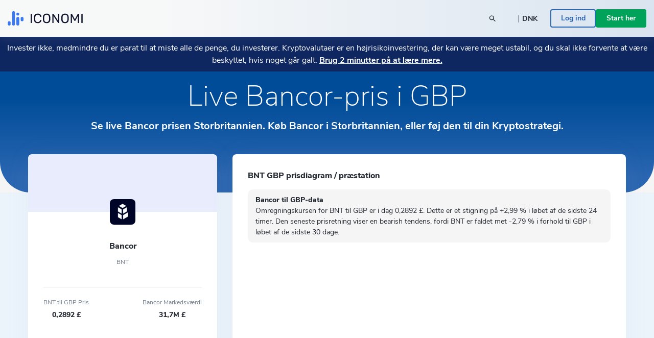

--- FILE ---
content_type: text/html; charset=utf-8
request_url: https://www.iconomi.com/da/aktiv/BNT/GBP
body_size: 26161
content:
<!DOCTYPE html><html lang="da" dir="ltr" data-critters-container itemscope itemtype="https://schema.org/FAQPage"><head>
  <meta charset="utf-8">
  <meta name="viewport" content="width=device-width, initial-scale=1, maximum-scale=5">

  <meta name="title" content="BNT-pris i dag i GBP Live Bancor Diagram i GBP">
  <meta content="BNT-pris i dag i GBP Live Bancor Diagram i GBP" property="og:title">
  <meta name="description" content="Se liveprisen på Bancor, og find ud af, hvor meget 1 BNT koster i GBP i dag. Tjek det historiske diagram og andre målinger for Bancor her.">
  <meta content="Se liveprisen på Bancor, og find ud af, hvor meget 1 BNT koster i GBP i dag. Tjek det historiske diagram og andre målinger for Bancor her." property="og:description">
  <meta content="https://static.iconomi.com/img/og_meta_image.jpg" property="og:image">
  <meta content="https://static.iconomi.com/img/og_meta_image.jpg" property="og:image:secure_url">
  <title>BNT-pris i dag i GBP Live Bancor Diagram i GBP</title>

  <meta name="twitter:card" content="summary_large_image">
  <meta name="twitter:site" content="@iconomicom">
  <meta name="twitter:title" content="BNT-pris i dag i GBP Live Bancor Diagram i GBP">
  <meta name="twitter:description" content="Se liveprisen på Bancor, og find ud af, hvor meget 1 BNT koster i GBP i dag. Tjek det historiske diagram og andre målinger for Bancor her.">
  <meta name="twitter:image" content="https://static.iconomi.com/img/og_meta_image.jpg">
  <meta name="google-site-verification" content="G00YSBUBXGG27hiSsne3-Ry650P8ZWKoJhKHOR0_QmY">

  <meta content="article" property="og:type">
  <meta content="image/png" property="og:image:type">
  <meta property="og:url" content="https://www.iconomi.com/da/aktiv/BNT/GBP">
  <meta content="https://www.facebook.com/iconomicom" property="article:publisher">

  <base href="/da/">
  <link id="favicon" type="image/x-icon" href="assets/favicons/favicon.ico" rel="icon">
  <link href="assets/favicons/apple-icon.png" rel="apple-touch-icon">
  <link href="assets/favicons/apple-icon-57x57.png" rel="apple-touch-icon" sizes="57x57">
  <link href="assets/favicons/apple-icon-60x60.png" rel="apple-touch-icon" sizes="60x60">
  <link href="assets/favicons/apple-icon-72x72.png" rel="apple-touch-icon" sizes="72x72">
  <link href="assets/favicons/apple-icon-76x76.png" rel="apple-touch-icon" sizes="76x76">
  <link href="assets/favicons/apple-icon-114x114.png" rel="apple-touch-icon" sizes="114x144">
  <link href="assets/favicons/apple-icon-120x120.png" rel="apple-touch-icon" sizes="120x120">
  <link href="assets/favicons/apple-icon-144x144.png" rel="apple-touch-icon" sizes="144x144">
  <link href="assets/favicons/apple-icon-152x152.png" rel="apple-touch-icon" sizes="152x152">
  <link href="assets/favicons/apple-icon-180x180.png" rel="apple-touch-icon" sizes="180x180">
  <link href="manifest.json" rel="manifest">
  <meta name="theme-color" content="#ffffff">
  <meta data-version="2.1.113">

  <style ng-app-id="serverApp">.toggle-menu[_ngcontent-serverApp-c4025984140]{background-color:var(--primary-900);border-radius:50%;bottom:15px;cursor:pointer;display:block;height:48px;padding:12px;position:fixed;right:15px;transition:transform .2s;width:48px;z-index:900}@media (min-width: 992px){.toggle-menu[_ngcontent-serverApp-c4025984140]{display:none}}.toggle-menu[_ngcontent-serverApp-c4025984140]   span[_ngcontent-serverApp-c4025984140]{background-color:var(--white);display:block;height:2px;margin:4px 0 5px;width:100%}.toggle-menu[_ngcontent-serverApp-c4025984140]:hover, .toggle-menu.is-opened[_ngcontent-serverApp-c4025984140]{transform:scale(1.1)}.toggle-menu.is-opened[_ngcontent-serverApp-c4025984140]   span[_ngcontent-serverApp-c4025984140]:nth-child(1){margin-top:11px;transform:rotate(45deg)}.toggle-menu.is-opened[_ngcontent-serverApp-c4025984140]   span[_ngcontent-serverApp-c4025984140]:nth-child(2){margin-top:-7px;transform:rotate(-45deg)}.mobile-search[_ngcontent-serverApp-c4025984140]{background-color:var(--white);height:100vh;left:-100vw;overflow-y:auto;padding:25px 15px;position:fixed;top:60px;transition:left .3s;width:100vw;z-index:900}.mobile-search.mobile-search--lander[_ngcontent-serverApp-c4025984140]{top:60px}.mobile-search.is-opened[_ngcontent-serverApp-c4025984140]{left:0;min-height:auto}.side-menu[_ngcontent-serverApp-c4025984140]{background-color:#101634;height:100vh;max-width:100vw;overflow-y:auto;padding:25px 15px;position:fixed;right:-100vw;top:60px;transition:right .3s;width:100vw;z-index:900}.side-menu.corporate[_ngcontent-serverApp-c4025984140]{background-color:var(--primary-700-business)}@media (min-width: 992px){.side-menu.corporate[_ngcontent-serverApp-c4025984140]   .main-navigation[_ngcontent-serverApp-c4025984140]{background:var(--primary-700-business)}}.side-menu.is-opened[_ngcontent-serverApp-c4025984140]{min-height:auto;right:0}@media (min-width: 992px){.side-menu.is-opened[_ngcontent-serverApp-c4025984140]{height:100vh;left:0;right:auto;top:0}}@media (min-width: 576px){.side-menu[_ngcontent-serverApp-c4025984140]{max-width:320px;right:-320px;width:320px}}@media (min-width: 992px){.side-menu[_ngcontent-serverApp-c4025984140]{background-color:var(--bg-menu-left);flex:0 0 210px;height:auto;left:0;max-width:210px;min-height:100vh;overflow:visible;padding:0;position:relative;top:0}.side-menu.side-menu--not-scrollable[_ngcontent-serverApp-c4025984140]{height:100vh;position:sticky}.side-menu.side-menu--not-scrollable[_ngcontent-serverApp-c4025984140]   .main-navigation-logo[_ngcontent-serverApp-c4025984140]{position:relative}}@media (min-width: 992px){.side-menu[_ngcontent-serverApp-c4025984140]   .main-navigation[_ngcontent-serverApp-c4025984140]{background:var(--bg-menu-left);bottom:0;padding:15px;position:fixed;width:210px}}.side-menu[_ngcontent-serverApp-c4025984140]   .main-navigation[_ngcontent-serverApp-c4025984140]   .main-navigation-logo[_ngcontent-serverApp-c4025984140]{display:none}@media (min-width: 992px){.side-menu[_ngcontent-serverApp-c4025984140]   .main-navigation[_ngcontent-serverApp-c4025984140]   .main-navigation-logo[_ngcontent-serverApp-c4025984140]{align-items:center;background:var(--bg-menu-left);display:flex;justify-content:center;margin:10px 0 30px;top:0;z-index:10}.side-menu[_ngcontent-serverApp-c4025984140]   .main-navigation[_ngcontent-serverApp-c4025984140]   .main-navigation-logo.corporate[_ngcontent-serverApp-c4025984140]{background-color:var(--primary-700-business)}}.side-menu[_ngcontent-serverApp-c4025984140]   .main-navigation[_ngcontent-serverApp-c4025984140]   .main-navigation-logo-img[_ngcontent-serverApp-c4025984140]{width:100px}.side-menu[_ngcontent-serverApp-c4025984140]   .main-navigation[_ngcontent-serverApp-c4025984140]   .main-navigation-logo-img.main-navigation-logo-img--border[_ngcontent-serverApp-c4025984140]{border-bottom:1px solid var(--gray-900)}.side-menu[_ngcontent-serverApp-c4025984140]   .main-navigation[_ngcontent-serverApp-c4025984140]   .main-navigation-list-title[_ngcontent-serverApp-c4025984140]{padding:0 4px;pointer-events:none}.side-menu[_ngcontent-serverApp-c4025984140]   .main-navigation[_ngcontent-serverApp-c4025984140]   .main-navigation-list[_ngcontent-serverApp-c4025984140]{display:grid;grid-column-gap:10px;grid-template-columns:1fr;list-style:none;margin:0;padding:0}@media (min-width: 992px){.side-menu[_ngcontent-serverApp-c4025984140]   .main-navigation[_ngcontent-serverApp-c4025984140]   .main-navigation-list[_ngcontent-serverApp-c4025984140]{display:block;margin:0 0 30px}.side-menu[_ngcontent-serverApp-c4025984140]   .main-navigation[_ngcontent-serverApp-c4025984140]   .main-navigation-list[_ngcontent-serverApp-c4025984140]:first-of-type{margin-bottom:20px}}.side-menu[_ngcontent-serverApp-c4025984140]   .menu-link[_ngcontent-serverApp-c4025984140]{display:block}.side-menu[_ngcontent-serverApp-c4025984140]   .menu-link[_ngcontent-serverApp-c4025984140]:hover{text-decoration:none}.side-menu[_ngcontent-serverApp-c4025984140]   .menu-link.active[_ngcontent-serverApp-c4025984140]     .main-navigation-list-item-link.main-navigation-list-item-link--corporate{background-color:#16244a}@media (min-width: 992px){.side-menu[_ngcontent-serverApp-c4025984140]   .menu-link.active[_ngcontent-serverApp-c4025984140]     .main-navigation-list-item-link{font-weight:800;background-color:var(--bg-menu-left-selected)}}.side-menu[_ngcontent-serverApp-c4025984140]   .bottom-navigation-list-item[_ngcontent-serverApp-c4025984140]{background:var(--primary-700);padding:7px 10px;text-decoration:none;transform:none}@media (min-width: 992px){.side-menu[_ngcontent-serverApp-c4025984140]   .bottom-navigation-list-item[_ngcontent-serverApp-c4025984140]{bottom:0;left:0;padding:20px;position:absolute;width:100%}.side-menu[_ngcontent-serverApp-c4025984140]   .bottom-navigation-list-item[_ngcontent-serverApp-c4025984140]   div[_ngcontent-serverApp-c4025984140]{transition:transform .2s}.side-menu[_ngcontent-serverApp-c4025984140]   .bottom-navigation-list-item[_ngcontent-serverApp-c4025984140]:hover   div[_ngcontent-serverApp-c4025984140], .side-menu[_ngcontent-serverApp-c4025984140]   .bottom-navigation-list-item[_ngcontent-serverApp-c4025984140]:visited:hover   div[_ngcontent-serverApp-c4025984140]{transform:scale(1.1)}}.menu-icon[_ngcontent-serverApp-c4025984140]{align-self:flex-start}.text-ellipsis[_ngcontent-serverApp-c4025984140]{max-width:120px}.route-wrapper[_ngcontent-serverApp-c4025984140]{padding-top:60px}@media (min-width: 576px){.route-wrapper[_ngcontent-serverApp-c4025984140]{padding-top:90px}}@media (min-width: 768px){.route-wrapper[_ngcontent-serverApp-c4025984140]{padding-top:90px}}@media (min-width: 992px){.route-wrapper[_ngcontent-serverApp-c4025984140]{padding-top:102px}}@media (min-width: 1200px){.route-wrapper[_ngcontent-serverApp-c4025984140]{padding-top:102px}}.menu-separator[_ngcontent-serverApp-c4025984140]{background-color:var(--bg-menu-left);height:1px}.sub-menu[_ngcontent-serverApp-c4025984140]{display:none;padding-left:20px;position:absolute;right:-200px;top:0;width:210px}.sub-menu[_ngcontent-serverApp-c4025984140]   .paragraph-gray-900-regular[_ngcontent-serverApp-c4025984140]:hover{color:var(--white)}.sub-menu[_ngcontent-serverApp-c4025984140]   .content[_ngcontent-serverApp-c4025984140]{background-color:var(--bg-menu-left-selected)}.arrow[_ngcontent-serverApp-c4025984140]{display:block;height:14px;left:13px;position:absolute;top:10px;width:7px}.arrow[_ngcontent-serverApp-c4025984140]:before{border-color:transparent;border-right-color:var(--bg-menu-left-selected);border-style:solid;border-width:7px 7px 7px 0;content:"";position:absolute;right:0}@media (hover: hover) and (min-width: 992px){.main-navigation-list-item[_ngcontent-serverApp-c4025984140]:hover   .sub-menu[_ngcontent-serverApp-c4025984140]{display:block}}.maintenance-warning[_ngcontent-serverApp-c4025984140]{position:sticky;top:72px;z-index:700}.container--main[_ngcontent-serverApp-c4025984140]{padding-top:165px}@media (min-width: 768px){.container--main[_ngcontent-serverApp-c4025984140]{padding-top:136px}}@media (min-width: 1200px){.container--main[_ngcontent-serverApp-c4025984140]{padding-top:115px}}.side-bar-section-link--done[_ngcontent-serverApp-c4025984140]{background-size:16px}.side-bar-section-link--in-progress[_ngcontent-serverApp-c4025984140]{position:relative}.side-bar-section-link--in-progress[_ngcontent-serverApp-c4025984140]:after{background:url(/assets/images/icons/assets/step-active.svg) no-repeat center right;background-size:contain;content:"";height:38px;position:absolute;right:-74px;top:50%;transform:translateY(-50%);width:38px}.opacity-0[_ngcontent-serverApp-c4025984140]{opacity:0}.btn-menu-custom[_ngcontent-serverApp-c4025984140]{background:var(--bg-menu-left)}.triaconta-close-warning-space[_ngcontent-serverApp-c4025984140]{height:75px}@media (min-width: 768px){.triaconta-close-warning-space[_ngcontent-serverApp-c4025984140]{height:51px}}</style><style ng-app-id="serverApp">.cookies[_ngcontent-serverApp-c1793974055]{background-color:#1a2238e6;bottom:0;padding:20px 10px 13px;position:fixed;width:100vw;z-index:12000}@media (min-width: 992px){.cookies[_ngcontent-serverApp-c1793974055]{padding:20px 10px 13px 210px}}a[_ngcontent-serverApp-c1793974055]{text-decoration:underline}a[_ngcontent-serverApp-c1793974055]:hover{color:var(--white)}</style><style ng-app-id="serverApp">.input-box-main[_ngcontent-serverApp-c200298831]{position:relative}input[_ngcontent-serverApp-c200298831]{border:solid 1px var(--gray-300);border-radius:10px;line-height:normal;padding:15px 20px;transition:border-color .5s,box-shadow .5s;width:100%}input[_ngcontent-serverApp-c200298831]::-webkit-outer-spin-button, input[_ngcontent-serverApp-c200298831]::-webkit-inner-spin-button{-webkit-appearance:none;margin:0}input[type=number][_ngcontent-serverApp-c200298831]{-moz-appearance:textfield!important}input[type=text][_ngcontent-serverApp-c200298831], input[type=number][_ngcontent-serverApp-c200298831], input[type=email][_ngcontent-serverApp-c200298831], input[type=password][_ngcontent-serverApp-c200298831]{-webkit-appearance:none;appearance:none}@media (max-width: 767px){input[type=text][_ngcontent-serverApp-c200298831], input[type=number][_ngcontent-serverApp-c200298831], input[type=email][_ngcontent-serverApp-c200298831], input[type=password][_ngcontent-serverApp-c200298831]{font-size:16px}}input[_ngcontent-serverApp-c200298831]:disabled{background-color:#f2f4f7;border-color:var(--gray-300);color:var(--gray-900);cursor:not-allowed}input.ng-focused[_ngcontent-serverApp-c200298831]{border-color:var(--primary-700);box-shadow:0 0 0 1px var(--primary-700)}input.ng-focused.purple[_ngcontent-serverApp-c200298831]{border-color:var(--purple);box-shadow:0 0 0 1px var(--purple)}input.ng-focused.business[_ngcontent-serverApp-c200298831]{border-color:var(--primary-700-business);box-shadow:0 0 0 1px var(--primary-700-business)}input.ng-invalid.ng-touched[_ngcontent-serverApp-c200298831]{background-color:#d00c0c1a;border-color:var(--error-500);box-shadow:0 0 0 1px var(--error-500);color:#d00c0c}input.ng-invalid.ng-touched.ng-focused[_ngcontent-serverApp-c200298831]{background-color:var(--white);border-color:var(--primary-700);box-shadow:0 0 0 1px var(--primary-700);color:var(--black-900)}input.ng-invalid.ng-touched.ng-focused.purple[_ngcontent-serverApp-c200298831]{border-color:var(--purple);box-shadow:0 0 0 1px var(--purple)}input.ng-invalid.ng-touched.ng-focused.business[_ngcontent-serverApp-c200298831]{border-color:var(--primary-700-business);box-shadow:0 0 0 1px var(--primary-700-business)}input.ng-invalid.ng-touched.purple[_ngcontent-serverApp-c200298831]{background-color:var(--white)}input.ng-invalid.ng-touched[_ngcontent-serverApp-c200298831]::placeholder{color:transparent}input.error[_ngcontent-serverApp-c200298831]{background-color:#d00c0c1a;border-color:var(--error-500);box-shadow:0 0 0 1px var(--error-500);color:#d00c0c}input.error.ng-focused[_ngcontent-serverApp-c200298831]{background-color:var(--white);border-color:var(--primary-700);box-shadow:0 0 0 1px var(--primary-700);color:var(--black-900)}input.error.ng-focused.business[_ngcontent-serverApp-c200298831]{border-color:var(--primary-700-business);box-shadow:0 0 0 1px var(--primary-700-business)}input.error[_ngcontent-serverApp-c200298831]::placeholder{color:transparent}input[_ngcontent-serverApp-c200298831]::placeholder{font-weight:400;color:var(--gray-900);font-size:14px;line-height:normal}@media (max-width: 767px){input[_ngcontent-serverApp-c200298831]::placeholder{font-size:16px}}input.medium[_ngcontent-serverApp-c200298831]{padding:7px 20px}input.small[_ngcontent-serverApp-c200298831]{padding:4px 20px}input.input-appendix[_ngcontent-serverApp-c200298831]{padding-right:50px}input.input-appendix[_ngcontent-serverApp-c200298831]:not(.text-start):not(.text-center){text-align:right}input.input-appendix[type=number][_ngcontent-serverApp-c200298831]{-moz-appearance:textfield}input.input-appendix[type=number][_ngcontent-serverApp-c200298831]::-webkit-inner-spin-button, input.input-appendix[type=number][_ngcontent-serverApp-c200298831]::-webkit-outer-spin-button{-webkit-appearance:none;margin:0}input.input-appendix-currency-sign[_ngcontent-serverApp-c200298831]{padding-right:35px}input.input-appendix-short[_ngcontent-serverApp-c200298831]{padding-left:10px;padding-right:20px}input.input-lg[_ngcontent-serverApp-c200298831]{border-radius:10px;color:var(--black-900);font-size:22px;font-weight:800;padding:19px 40px}input.input-lg[_ngcontent-serverApp-c200298831]::placeholder{color:var(--black-900);font-size:22px;font-weight:800;line-height:normal}@media (max-width: 767px){input.input-lg[_ngcontent-serverApp-c200298831]::placeholder{font-size:22px}}input.input-lg[_ngcontent-serverApp-c200298831]:focus::placeholder{color:transparent}input.input-lg[_ngcontent-serverApp-c200298831]:not(.text-start){text-align:center}.appendix[_ngcontent-serverApp-c200298831]{line-height:1;position:absolute;right:20px;top:50%;transform:translateY(-50%)}.appendix.input-appendix-short[_ngcontent-serverApp-c200298831]{right:5px}.appendix.disabled[_ngcontent-serverApp-c200298831]{color:var(--gray-300)}.show-password-toggle[_ngcontent-serverApp-c200298831]{right:20px;top:50%;transform:translateY(-50%)}</style><style ng-app-id="serverApp">.lander-header[_ngcontent-serverApp-c3923854349]{align-items:center;display:flex;flex-direction:column;left:0;padding:0!important;position:fixed;top:0;width:100%;z-index:800}.lander-header.opened[_ngcontent-serverApp-c3923854349]{z-index:1000}.navbar[_ngcontent-serverApp-c3923854349]{align-items:center;background:linear-gradient(89.98deg,var(--white-text) 24.59%,rgba(255,255,255,.85) 99.99%);box-shadow:0 3px 20px #96a0a926;display:flex;height:60px;transition:transform .3s ease-in-out;width:100%;z-index:800}@media (min-width: 992px){.navbar[_ngcontent-serverApp-c3923854349]{height:72px}}.navbar.opened[_ngcontent-serverApp-c3923854349]{z-index:1000}.navbar[_ngcontent-serverApp-c3923854349]   .navbar-logo-img[_ngcontent-serverApp-c3923854349]{background:url(/assets/images/icons/assets/logo.svg) no-repeat center;background-size:contain;flex:0 0 126px;height:24px;margin-left:15px}@media (min-width: 992px){.navbar[_ngcontent-serverApp-c3923854349]   .navbar-logo-img[_ngcontent-serverApp-c3923854349]{flex:0 0 147px;height:50px;margin-left:0}}.navbar[_ngcontent-serverApp-c3923854349]   .menu-item[_ngcontent-serverApp-c3923854349]{color:var(--black-900);font-size:18px;font-weight:700;line-height:24px;padding:14px 20px}@media (min-width: 992px){.navbar[_ngcontent-serverApp-c3923854349]   .menu-item[_ngcontent-serverApp-c3923854349]{font-size:14px;padding:7px 10px;text-align:center}}@media (min-width: 1200px){.navbar[_ngcontent-serverApp-c3923854349]   .menu-item[_ngcontent-serverApp-c3923854349]{font-size:16px;height:100%;padding:0 20px;text-align:center}}.navbar[_ngcontent-serverApp-c3923854349]   .menu-item-active[_ngcontent-serverApp-c3923854349]{color:var(--primary-900)}@media (min-width: 992px){.navbar[_ngcontent-serverApp-c3923854349]   .menu-item-active[_ngcontent-serverApp-c3923854349]{margin-top:4px}}.navbar[_ngcontent-serverApp-c3923854349]   .menu-item-current-page[_ngcontent-serverApp-c3923854349]{color:var(--bg-menu-left)}@media (min-width: 992px){.navbar[_ngcontent-serverApp-c3923854349]   .menu-item-current-page[_ngcontent-serverApp-c3923854349]{margin-top:4px}}.search[_ngcontent-serverApp-c3923854349]{align-items:center;margin-right:10px}.search[_ngcontent-serverApp-c3923854349]   app-search-box[_ngcontent-serverApp-c3923854349]{width:100%}.search[_ngcontent-serverApp-c3923854349]   .search-icon[_ngcontent-serverApp-c3923854349]{display:block;position:absolute;right:15px;top:50%;transform:translateY(-50%)}.buttons[_ngcontent-serverApp-c3923854349]{gap:16px;padding-bottom:30px}@media (min-width: 992px){.buttons[_ngcontent-serverApp-c3923854349]{gap:20px;overflow:hidden;padding-bottom:0}}.currency-language-tag[_ngcontent-serverApp-c3923854349]{background-color:#b2bac233;border-radius:15px;height:25px;line-height:25px;padding:0 15px}.currency-language-tag.currency-language-tag--selected[_ngcontent-serverApp-c3923854349]{background-color:var(--gray-300)}.risk-banner[_ngcontent-serverApp-c3923854349]{background:var(--bg-menu-left);transition:transform .3s ease-in-out}@media (max-width: 767px){.risk-banner.expanded[_ngcontent-serverApp-c3923854349]   .risk-text[_ngcontent-serverApp-c3923854349]{height:auto;max-height:10000px;overflow:hidden}.risk-banner[_ngcontent-serverApp-c3923854349]   .risk-text[_ngcontent-serverApp-c3923854349]{max-height:40px;overflow:hidden;transition:max-height .3s ease-in-out}.risk-banner[_ngcontent-serverApp-c3923854349]   .risk-text[_ngcontent-serverApp-c3923854349] > p[_ngcontent-serverApp-c3923854349]{font-size:14px!important}.risk-banner[_ngcontent-serverApp-c3923854349]   .risk-text[_ngcontent-serverApp-c3923854349] > p[_ngcontent-serverApp-c3923854349] > a[_ngcontent-serverApp-c3923854349]{font-size:14px!important}}@media (min-width: 992px){.risk-banner[_ngcontent-serverApp-c3923854349]{z-index:unset}}.link-big-white-bold[_ngcontent-serverApp-c3923854349]{color:var(--white)!important}@media (max-width: 767px){.scrolling-animation-mobile[_ngcontent-serverApp-c3923854349]{transform:translateY(-100%)}.scrolling-animation-mobile-banner[_ngcontent-serverApp-c3923854349]{transform:translateY(calc(-100% + 17px))}.scrolling-animation-mobile-banner-expanded[_ngcontent-serverApp-c3923854349]{transform:translateY(calc(-100% + 61px))}}@media (min-width: 992px){.dropdown-root[_ngcontent-serverApp-c3923854349]{left:0;padding-top:0;position:absolute;width:100%}}.dropdown-container[_ngcontent-serverApp-c3923854349]{background:linear-gradient(235.05deg,var(--bg-menu-top) 48.91%,var(--gray-50) 92.29%);color:var(--black-900);cursor:auto;display:none;overflow:hidden;pointer-events:none;position:relative;transition:height .3s ease}@media (min-width: 992px){.dropdown-container[_ngcontent-serverApp-c3923854349]{display:block;opacity:1;pointer-events:unset}}.dropdown-content[_ngcontent-serverApp-c3923854349]{left:0;opacity:0;padding-bottom:80px;pointer-events:none;position:absolute;right:0;top:0}.dropdown-content.active[_ngcontent-serverApp-c3923854349]{opacity:1;pointer-events:auto;position:relative}.row-header[_ngcontent-serverApp-c3923854349]{display:grid;grid-column-gap:40px;grid-template-columns:repeat(1,1fr)}@media (min-width: 992px){.row-header[_ngcontent-serverApp-c3923854349]{grid-template-columns:repeat(4,1fr)}}.menu-item-text[_ngcontent-serverApp-c3923854349]{border-radius:4px;color:#11151d;font-size:18px;font-weight:700;line-height:1.3;padding:14.5px 40px}.menu-item-text-active[_ngcontent-serverApp-c3923854349]{background-color:var(--white);color:var(--primary-900)}@media (min-width: 992px){.menu-item-text[_ngcontent-serverApp-c3923854349]{padding:10px 15px}}.menu-item-text[_ngcontent-serverApp-c3923854349]:hover{background-color:var(--white);color:var(--primary-900)}.menu-item-tag[_ngcontent-serverApp-c3923854349]{color:var(--primary-900);font-size:12px;font-weight:700;line-height:2;padding:0 15px}.menu-item-title[_ngcontent-serverApp-c3923854349]{color:var(--black-300);font-size:12px}.menu-item-side[_ngcontent-serverApp-c3923854349]{padding:10px 15px}.menu-item-side-text[_ngcontent-serverApp-c3923854349]{color:var(--black-300);display:inline;flex-direction:row;font-size:14px;line-height:1.3}.menu-item-side-text[_ngcontent-serverApp-c3923854349]:hover{color:var(--primary-900);text-decoration:underline}.menu-item-side-text-arrow[_ngcontent-serverApp-c3923854349]{display:inline;padding-left:8px}.backdrop[_ngcontent-serverApp-c3923854349]{-webkit-backdrop-filter:blur(5px);backdrop-filter:blur(5px);background:#11151d;height:100vh;opacity:.8;position:relative;width:100vw;z-index:10}.menu-items[_ngcontent-serverApp-c3923854349]{left:0;max-height:0;overflow:hidden;position:absolute;top:60px;transition:max-height .3s ease-in-out;width:100%}@media (min-width: 992px){.menu-items[_ngcontent-serverApp-c3923854349]{height:100%;left:auto;max-height:inherit;position:static;top:auto}}@media (max-width: 991px){.menu-items[_ngcontent-serverApp-c3923854349]{background:linear-gradient(89.98deg,var(--white-text) 24.59%,rgba(255,255,255,.85) 99.99%)}.menu-items.opened[_ngcontent-serverApp-c3923854349]{box-shadow:0 3px 20px #96a0a926;height:auto;max-height:calc(100svh - 120px);overflow-y:scroll;scrollbar-width:none}}.products-menu[_ngcontent-serverApp-c3923854349]{padding:0;position:static}.products-menu[_ngcontent-serverApp-c3923854349]   .tooltip-inner[_ngcontent-serverApp-c3923854349]{box-shadow:none}@media (min-width: 992px){.products-menu[_ngcontent-serverApp-c3923854349]{display:none;padding:17px 0 7px;position:absolute;top:50px}.products-menu[_ngcontent-serverApp-c3923854349]   .arrow[_ngcontent-serverApp-c3923854349]{left:20px}.products-menu[_ngcontent-serverApp-c3923854349]   .arrow[_ngcontent-serverApp-c3923854349]:before{border-width:0 10px 10px}.products-menu[_ngcontent-serverApp-c3923854349]   .tooltip-inner[_ngcontent-serverApp-c3923854349]{box-shadow:0 -3px 20px #0000001a;max-width:260px;width:260px}.products-menu.opened[_ngcontent-serverApp-c3923854349]{display:block}}.products-menu[_ngcontent-serverApp-c3923854349]   .products-image[_ngcontent-serverApp-c3923854349]{height:20px;width:20px}@media (min-width: 992px){.menu-item-wrapper[_ngcontent-serverApp-c3923854349]{align-items:center;display:flex;height:100%;width:max-content}.menu-item-wrapper-active[_ngcontent-serverApp-c3923854349]{border-bottom:4px solid var(--primary-900)}.menu-item-wrapper-current-page[_ngcontent-serverApp-c3923854349]{border-bottom:4px solid var(--bg-menu-left)}}.color-black-900[_ngcontent-serverApp-c3923854349]{color:var(--black-900)!important}@media (min-width: 992px){.h-lg-100[_ngcontent-serverApp-c3923854349]{height:100%}}.back-arrow-wrapper[_ngcontent-serverApp-c3923854349]{background:var(--gray-50);border-radius:10px;height:32px;width:32px}.font-weight-bolder[_ngcontent-serverApp-c3923854349]:before{font-weight:bolder!important}.icon-arrow-right-style[_ngcontent-serverApp-c3923854349]{color:var(--gray-700)}.icon-arrow-right-style-active[_ngcontent-serverApp-c3923854349]{color:var(--primary-900)}.dissaper-on-mobile[_ngcontent-serverApp-c3923854349]{display:none}@media (min-width: 992px){.dissaper-on-mobile[_ngcontent-serverApp-c3923854349]{display:block}}.color-primary-900[_ngcontent-serverApp-c3923854349]{color:var(--primary-900)!important}.languages-grid[_ngcontent-serverApp-c3923854349]{display:grid;grid-column-gap:10px;grid-row-gap:15px;grid-template-columns:repeat(2,1fr);width:100%}.languages-text[_ngcontent-serverApp-c3923854349]{border-radius:4px;font-size:14px;font-weight:700;line-height:18px;padding:9px 15px}.search-width[_ngcontent-serverApp-c3923854349]{width:250px}</style><style ng-app-id="serverApp">.footer[_ngcontent-serverApp-c355406706]{background:var(--white)}.logo-img[_ngcontent-serverApp-c355406706]{height:16px}.paragraph-black-regular[_ngcontent-serverApp-c355406706]:hover{color:var(--black-900)}.store-logo[_ngcontent-serverApp-c355406706]{height:28px}</style><style ng-app-id="serverApp">.input-box-main[_ngcontent-serverApp-c2971944100]{position:relative}input[_ngcontent-serverApp-c2971944100]{border:solid 1px var(--gray-300);border-radius:10px;line-height:normal;padding:15px 20px;transition:border-color .5s,box-shadow .5s;width:100%}input[_ngcontent-serverApp-c2971944100]::-webkit-outer-spin-button, input[_ngcontent-serverApp-c2971944100]::-webkit-inner-spin-button{-webkit-appearance:none;margin:0}input[type=number][_ngcontent-serverApp-c2971944100]{-moz-appearance:textfield!important}input[type=text][_ngcontent-serverApp-c2971944100], input[type=number][_ngcontent-serverApp-c2971944100], input[type=email][_ngcontent-serverApp-c2971944100], input[type=password][_ngcontent-serverApp-c2971944100]{-webkit-appearance:none;appearance:none}@media (max-width: 767px){input[type=text][_ngcontent-serverApp-c2971944100], input[type=number][_ngcontent-serverApp-c2971944100], input[type=email][_ngcontent-serverApp-c2971944100], input[type=password][_ngcontent-serverApp-c2971944100]{font-size:16px}}input[_ngcontent-serverApp-c2971944100]:disabled{background-color:#f2f4f7;border-color:var(--gray-300);color:var(--gray-900);cursor:not-allowed}input.ng-focused[_ngcontent-serverApp-c2971944100]{border-color:var(--primary-700);box-shadow:0 0 0 1px var(--primary-700)}input.ng-focused.purple[_ngcontent-serverApp-c2971944100]{border-color:var(--purple);box-shadow:0 0 0 1px var(--purple)}input.ng-focused.business[_ngcontent-serverApp-c2971944100]{border-color:var(--primary-700-business);box-shadow:0 0 0 1px var(--primary-700-business)}input.ng-invalid.ng-touched[_ngcontent-serverApp-c2971944100]{background-color:#d00c0c1a;border-color:var(--error-500);box-shadow:0 0 0 1px var(--error-500);color:#d00c0c}input.ng-invalid.ng-touched.ng-focused[_ngcontent-serverApp-c2971944100]{background-color:var(--white);border-color:var(--primary-700);box-shadow:0 0 0 1px var(--primary-700);color:var(--black-900)}input.ng-invalid.ng-touched.ng-focused.purple[_ngcontent-serverApp-c2971944100]{border-color:var(--purple);box-shadow:0 0 0 1px var(--purple)}input.ng-invalid.ng-touched.ng-focused.business[_ngcontent-serverApp-c2971944100]{border-color:var(--primary-700-business);box-shadow:0 0 0 1px var(--primary-700-business)}input.ng-invalid.ng-touched.purple[_ngcontent-serverApp-c2971944100]{background-color:var(--white)}input.ng-invalid.ng-touched[_ngcontent-serverApp-c2971944100]::placeholder{color:transparent}input.error[_ngcontent-serverApp-c2971944100]{background-color:#d00c0c1a;border-color:var(--error-500);box-shadow:0 0 0 1px var(--error-500);color:#d00c0c}input.error.ng-focused[_ngcontent-serverApp-c2971944100]{background-color:var(--white);border-color:var(--primary-700);box-shadow:0 0 0 1px var(--primary-700);color:var(--black-900)}input.error.ng-focused.business[_ngcontent-serverApp-c2971944100]{border-color:var(--primary-700-business);box-shadow:0 0 0 1px var(--primary-700-business)}input.error[_ngcontent-serverApp-c2971944100]::placeholder{color:transparent}input[_ngcontent-serverApp-c2971944100]::placeholder{font-weight:400;color:var(--gray-900);font-size:14px;line-height:normal}@media (max-width: 767px){input[_ngcontent-serverApp-c2971944100]::placeholder{font-size:16px}}input.medium[_ngcontent-serverApp-c2971944100]{padding:7px 20px}input.small[_ngcontent-serverApp-c2971944100]{padding:4px 20px}input.input-appendix[_ngcontent-serverApp-c2971944100]{padding-right:50px}input.input-appendix[_ngcontent-serverApp-c2971944100]:not(.text-start):not(.text-center){text-align:right}input.input-appendix[type=number][_ngcontent-serverApp-c2971944100]{-moz-appearance:textfield}input.input-appendix[type=number][_ngcontent-serverApp-c2971944100]::-webkit-inner-spin-button, input.input-appendix[type=number][_ngcontent-serverApp-c2971944100]::-webkit-outer-spin-button{-webkit-appearance:none;margin:0}input.input-appendix-currency-sign[_ngcontent-serverApp-c2971944100]{padding-right:35px}input.input-appendix-short[_ngcontent-serverApp-c2971944100]{padding-left:10px;padding-right:20px}input.input-lg[_ngcontent-serverApp-c2971944100]{border-radius:10px;color:var(--black-900);font-size:22px;font-weight:800;padding:19px 40px}input.input-lg[_ngcontent-serverApp-c2971944100]::placeholder{color:var(--black-900);font-size:22px;font-weight:800;line-height:normal}@media (max-width: 767px){input.input-lg[_ngcontent-serverApp-c2971944100]::placeholder{font-size:22px}}input.input-lg[_ngcontent-serverApp-c2971944100]:focus::placeholder{color:transparent}input.input-lg[_ngcontent-serverApp-c2971944100]:not(.text-start){text-align:center}.appendix[_ngcontent-serverApp-c2971944100]{line-height:1;position:absolute;right:20px;top:50%;transform:translateY(-50%)}.appendix.input-appendix-short[_ngcontent-serverApp-c2971944100]{right:5px}.appendix.disabled[_ngcontent-serverApp-c2971944100]{color:var(--gray-300)}.show-password-toggle[_ngcontent-serverApp-c2971944100]{right:20px;top:50%;transform:translateY(-50%)}</style><style ng-app-id="serverApp">.input-box-main[_ngcontent-serverApp-c2971944100]{position:relative}.input-box-main.lander[_ngcontent-serverApp-c2971944100]   .results-wrapper[_ngcontent-serverApp-c2971944100]{left:auto;position:fixed;top:85px}input[_ngcontent-serverApp-c2971944100]{border:1px solid var(--gray-100);border-radius:4px;font-size:14px;line-height:24px;padding:5px 40px 5px 20px}input[_ngcontent-serverApp-c2971944100]::-webkit-search-decoration, input[_ngcontent-serverApp-c2971944100]::-webkit-search-cancel-button, input[_ngcontent-serverApp-c2971944100]::-webkit-search-results-button, input[_ngcontent-serverApp-c2971944100]::-webkit-search-results-decoration{-webkit-appearance:none}@media (min-width: 992px){input.big[_ngcontent-serverApp-c2971944100]{height:52px}}input.logged-in[_ngcontent-serverApp-c2971944100]{padding:10px 20px}input[_ngcontent-serverApp-c2971944100]::placeholder{color:#11151d;font-size:14px}input[_ngcontent-serverApp-c2971944100]:focus{outline:2px solid var(--primary-700)}.results-wrapper[_ngcontent-serverApp-c2971944100]{left:0;position:absolute;top:60px;z-index:820}.results-wrapper.big[_ngcontent-serverApp-c2971944100]{top:90px}.results[_ngcontent-serverApp-c2971944100]{background:var(--white);border:solid 1px var(--gray-100);border-radius:4px;box-shadow:0 3px 50px #96a0a926;cursor:default;display:inline-block;position:relative;width:385px}.results[_ngcontent-serverApp-c2971944100]:before{border:15px solid transparent;border-bottom-color:var(--gray-100);bottom:100%;content:"";display:block;height:0;left:15px;position:absolute;width:0}.results[_ngcontent-serverApp-c2971944100]:after{background:transparent;border:14px solid transparent;border-bottom-color:var(--white);bottom:100%;content:"";display:block;height:0;left:16px;position:absolute;width:0}.search-row.active[_ngcontent-serverApp-c2971944100]{background-color:var(--gray-100)}.color-black-300[_ngcontent-serverApp-c2971944100]{color:var(--black-300)!important}.icon-search[_ngcontent-serverApp-c2971944100]{position:absolute;right:0;top:50%;transform:translateY(-50%)}.icon-search.logged-in[_ngcontent-serverApp-c2971944100]{right:12px}.icon-cancel[_ngcontent-serverApp-c2971944100]{opacity:0;right:5px;top:12px}.icon-cancel.icon-cancel--show[_ngcontent-serverApp-c2971944100]{opacity:1;transition:opacity .3s ease-in-out}.input-wrapper-logged-out[_ngcontent-serverApp-c2971944100]{overflow:hidden;padding:5px 1px;right:0;top:-18px;z-index:10}</style><style ng-app-id="serverApp">.option[_ngcontent-serverApp-c3889220735]{background:transparent;border:0;border-radius:10px;height:32px;line-height:24px;outline:0;padding:4px 20px}.option[_ngcontent-serverApp-c3889220735]:hover{background-color:var(--primary-100)}.option.option--selected[_ngcontent-serverApp-c3889220735]{background-color:var(--primary-700)}.languages-grid[_ngcontent-serverApp-c3889220735]{display:grid;grid-column-gap:10px;grid-row-gap:15px;grid-template-columns:repeat(3,1fr);width:100%}@media (min-width: 992px){.languages-grid[_ngcontent-serverApp-c3889220735]{grid-column-gap:30px}}.selector-wrapper[_ngcontent-serverApp-c3889220735]{top:0;width:100%}@media (min-width: 992px){.selector-wrapper[_ngcontent-serverApp-c3889220735]{height:auto;right:0;top:60px;width:auto}.selector-wrapper.lander[_ngcontent-serverApp-c3889220735]{top:85px}}.selector-tooltip[_ngcontent-serverApp-c3889220735]{background:var(--white);border-bottom-left-radius:10px;border-bottom-right-radius:10px;cursor:default;display:inline-block;height:100%;position:relative;width:100%}@media (min-width: 992px){.selector-tooltip[_ngcontent-serverApp-c3889220735]{border-radius:16px;box-shadow:0 3px 50px #96a0a926;height:auto;width:auto}.selector-tooltip[_ngcontent-serverApp-c3889220735]:before{border:15px solid transparent;border-bottom-color:var(--gray-100);bottom:100%;content:"";display:block;height:0;position:absolute;right:15px;width:0}.selector-tooltip[_ngcontent-serverApp-c3889220735]:after{background:transparent;border:14px solid transparent;border-bottom-color:var(--white);bottom:100%;content:"";display:block;height:0;position:absolute;right:16px;width:0}}.invisible[_ngcontent-serverApp-c3889220735]{visibility:hidden}.selector[_ngcontent-serverApp-c3889220735]{background:transparent;border:0;outline:0}@media (max-width: 991px){.outside-selector[_ngcontent-serverApp-c3889220735]{left:0;max-height:0;overflow:hidden;position:absolute;top:60px;transition:max-height .3s ease-in-out}.outside-selector.scrolled[_ngcontent-serverApp-c3889220735]{top:60px}.outside-selector.outside-selector--opened[_ngcontent-serverApp-c3889220735]{height:auto;max-height:1000px}}.logged-out-mobile[_ngcontent-serverApp-c3889220735]{background:var(--gray-100);border-radius:16px;margin-right:15px;padding:3.5px 10px}.btn-currency-color-active[_ngcontent-serverApp-c3889220735]{color:var(--primary-900)!important;margin-top:4px}</style><style ng-app-id="serverApp">.lander-header[_ngcontent-serverApp-c3889220735]{align-items:center;display:flex;flex-direction:column;left:0;padding:0!important;position:fixed;top:0;width:100%;z-index:800}.lander-header.opened[_ngcontent-serverApp-c3889220735]{z-index:1000}.navbar[_ngcontent-serverApp-c3889220735]{align-items:center;background:linear-gradient(89.98deg,var(--white-text) 24.59%,rgba(255,255,255,.85) 99.99%);box-shadow:0 3px 20px #96a0a926;display:flex;height:60px;transition:transform .3s ease-in-out;width:100%;z-index:800}@media (min-width: 992px){.navbar[_ngcontent-serverApp-c3889220735]{height:72px}}.navbar.opened[_ngcontent-serverApp-c3889220735]{z-index:1000}.navbar[_ngcontent-serverApp-c3889220735]   .navbar-logo-img[_ngcontent-serverApp-c3889220735]{background:url(/assets/images/icons/assets/logo.svg) no-repeat center;background-size:contain;flex:0 0 126px;height:24px;margin-left:15px}@media (min-width: 992px){.navbar[_ngcontent-serverApp-c3889220735]   .navbar-logo-img[_ngcontent-serverApp-c3889220735]{flex:0 0 147px;height:50px;margin-left:0}}.navbar[_ngcontent-serverApp-c3889220735]   .menu-item[_ngcontent-serverApp-c3889220735]{color:var(--black-900);font-size:18px;font-weight:700;line-height:24px;padding:14px 20px}@media (min-width: 992px){.navbar[_ngcontent-serverApp-c3889220735]   .menu-item[_ngcontent-serverApp-c3889220735]{font-size:14px;padding:7px 10px;text-align:center}}@media (min-width: 1200px){.navbar[_ngcontent-serverApp-c3889220735]   .menu-item[_ngcontent-serverApp-c3889220735]{font-size:16px;height:100%;padding:0 20px;text-align:center}}.navbar[_ngcontent-serverApp-c3889220735]   .menu-item-active[_ngcontent-serverApp-c3889220735]{color:var(--primary-900)}@media (min-width: 992px){.navbar[_ngcontent-serverApp-c3889220735]   .menu-item-active[_ngcontent-serverApp-c3889220735]{margin-top:4px}}.navbar[_ngcontent-serverApp-c3889220735]   .menu-item-current-page[_ngcontent-serverApp-c3889220735]{color:var(--bg-menu-left)}@media (min-width: 992px){.navbar[_ngcontent-serverApp-c3889220735]   .menu-item-current-page[_ngcontent-serverApp-c3889220735]{margin-top:4px}}.search[_ngcontent-serverApp-c3889220735]{align-items:center;margin-right:10px}.search[_ngcontent-serverApp-c3889220735]   app-search-box[_ngcontent-serverApp-c3889220735]{width:100%}.search[_ngcontent-serverApp-c3889220735]   .search-icon[_ngcontent-serverApp-c3889220735]{display:block;position:absolute;right:15px;top:50%;transform:translateY(-50%)}.buttons[_ngcontent-serverApp-c3889220735]{gap:16px;padding-bottom:30px}@media (min-width: 992px){.buttons[_ngcontent-serverApp-c3889220735]{gap:20px;overflow:hidden;padding-bottom:0}}.currency-language-tag[_ngcontent-serverApp-c3889220735]{background-color:#b2bac233;border-radius:15px;height:25px;line-height:25px;padding:0 15px}.currency-language-tag.currency-language-tag--selected[_ngcontent-serverApp-c3889220735]{background-color:var(--gray-300)}.risk-banner[_ngcontent-serverApp-c3889220735]{background:var(--bg-menu-left);transition:transform .3s ease-in-out}@media (max-width: 767px){.risk-banner.expanded[_ngcontent-serverApp-c3889220735]   .risk-text[_ngcontent-serverApp-c3889220735]{height:auto;max-height:10000px;overflow:hidden}.risk-banner[_ngcontent-serverApp-c3889220735]   .risk-text[_ngcontent-serverApp-c3889220735]{max-height:40px;overflow:hidden;transition:max-height .3s ease-in-out}.risk-banner[_ngcontent-serverApp-c3889220735]   .risk-text[_ngcontent-serverApp-c3889220735] > p[_ngcontent-serverApp-c3889220735]{font-size:14px!important}.risk-banner[_ngcontent-serverApp-c3889220735]   .risk-text[_ngcontent-serverApp-c3889220735] > p[_ngcontent-serverApp-c3889220735] > a[_ngcontent-serverApp-c3889220735]{font-size:14px!important}}@media (min-width: 992px){.risk-banner[_ngcontent-serverApp-c3889220735]{z-index:unset}}.link-big-white-bold[_ngcontent-serverApp-c3889220735]{color:var(--white)!important}@media (max-width: 767px){.scrolling-animation-mobile[_ngcontent-serverApp-c3889220735]{transform:translateY(-100%)}.scrolling-animation-mobile-banner[_ngcontent-serverApp-c3889220735]{transform:translateY(calc(-100% + 17px))}.scrolling-animation-mobile-banner-expanded[_ngcontent-serverApp-c3889220735]{transform:translateY(calc(-100% + 61px))}}@media (min-width: 992px){.dropdown-root[_ngcontent-serverApp-c3889220735]{left:0;padding-top:0;position:absolute;width:100%}}.dropdown-container[_ngcontent-serverApp-c3889220735]{background:linear-gradient(235.05deg,var(--bg-menu-top) 48.91%,var(--gray-50) 92.29%);color:var(--black-900);cursor:auto;display:none;overflow:hidden;pointer-events:none;position:relative;transition:height .3s ease}@media (min-width: 992px){.dropdown-container[_ngcontent-serverApp-c3889220735]{display:block;opacity:1;pointer-events:unset}}.dropdown-content[_ngcontent-serverApp-c3889220735]{left:0;opacity:0;padding-bottom:80px;pointer-events:none;position:absolute;right:0;top:0}.dropdown-content.active[_ngcontent-serverApp-c3889220735]{opacity:1;pointer-events:auto;position:relative}.row-header[_ngcontent-serverApp-c3889220735]{display:grid;grid-column-gap:40px;grid-template-columns:repeat(1,1fr)}@media (min-width: 992px){.row-header[_ngcontent-serverApp-c3889220735]{grid-template-columns:repeat(4,1fr)}}.menu-item-text[_ngcontent-serverApp-c3889220735]{border-radius:4px;color:#11151d;font-size:18px;font-weight:700;line-height:1.3;padding:14.5px 40px}.menu-item-text-active[_ngcontent-serverApp-c3889220735]{background-color:var(--white);color:var(--primary-900)}@media (min-width: 992px){.menu-item-text[_ngcontent-serverApp-c3889220735]{padding:10px 15px}}.menu-item-text[_ngcontent-serverApp-c3889220735]:hover{background-color:var(--white);color:var(--primary-900)}.menu-item-tag[_ngcontent-serverApp-c3889220735]{color:var(--primary-900);font-size:12px;font-weight:700;line-height:2;padding:0 15px}.menu-item-title[_ngcontent-serverApp-c3889220735]{color:var(--black-300);font-size:12px}.menu-item-side[_ngcontent-serverApp-c3889220735]{padding:10px 15px}.menu-item-side-text[_ngcontent-serverApp-c3889220735]{color:var(--black-300);display:inline;flex-direction:row;font-size:14px;line-height:1.3}.menu-item-side-text[_ngcontent-serverApp-c3889220735]:hover{color:var(--primary-900);text-decoration:underline}.menu-item-side-text-arrow[_ngcontent-serverApp-c3889220735]{display:inline;padding-left:8px}.backdrop[_ngcontent-serverApp-c3889220735]{-webkit-backdrop-filter:blur(5px);backdrop-filter:blur(5px);background:#11151d;height:100vh;opacity:.8;position:relative;width:100vw;z-index:10}.menu-items[_ngcontent-serverApp-c3889220735]{left:0;max-height:0;overflow:hidden;position:absolute;top:60px;transition:max-height .3s ease-in-out;width:100%}@media (min-width: 992px){.menu-items[_ngcontent-serverApp-c3889220735]{height:100%;left:auto;max-height:inherit;position:static;top:auto}}@media (max-width: 991px){.menu-items[_ngcontent-serverApp-c3889220735]{background:linear-gradient(89.98deg,var(--white-text) 24.59%,rgba(255,255,255,.85) 99.99%)}.menu-items.opened[_ngcontent-serverApp-c3889220735]{box-shadow:0 3px 20px #96a0a926;height:auto;max-height:calc(100svh - 120px);overflow-y:scroll;scrollbar-width:none}}.products-menu[_ngcontent-serverApp-c3889220735]{padding:0;position:static}.products-menu[_ngcontent-serverApp-c3889220735]   .tooltip-inner[_ngcontent-serverApp-c3889220735]{box-shadow:none}@media (min-width: 992px){.products-menu[_ngcontent-serverApp-c3889220735]{display:none;padding:17px 0 7px;position:absolute;top:50px}.products-menu[_ngcontent-serverApp-c3889220735]   .arrow[_ngcontent-serverApp-c3889220735]{left:20px}.products-menu[_ngcontent-serverApp-c3889220735]   .arrow[_ngcontent-serverApp-c3889220735]:before{border-width:0 10px 10px}.products-menu[_ngcontent-serverApp-c3889220735]   .tooltip-inner[_ngcontent-serverApp-c3889220735]{box-shadow:0 -3px 20px #0000001a;max-width:260px;width:260px}.products-menu.opened[_ngcontent-serverApp-c3889220735]{display:block}}.products-menu[_ngcontent-serverApp-c3889220735]   .products-image[_ngcontent-serverApp-c3889220735]{height:20px;width:20px}@media (min-width: 992px){.menu-item-wrapper[_ngcontent-serverApp-c3889220735]{align-items:center;display:flex;height:100%;width:max-content}.menu-item-wrapper-active[_ngcontent-serverApp-c3889220735]{border-bottom:4px solid var(--primary-900)}.menu-item-wrapper-current-page[_ngcontent-serverApp-c3889220735]{border-bottom:4px solid var(--bg-menu-left)}}.color-black-900[_ngcontent-serverApp-c3889220735]{color:var(--black-900)!important}@media (min-width: 992px){.h-lg-100[_ngcontent-serverApp-c3889220735]{height:100%}}.back-arrow-wrapper[_ngcontent-serverApp-c3889220735]{background:var(--gray-50);border-radius:10px;height:32px;width:32px}.font-weight-bolder[_ngcontent-serverApp-c3889220735]:before{font-weight:bolder!important}.icon-arrow-right-style[_ngcontent-serverApp-c3889220735]{color:var(--gray-700)}.icon-arrow-right-style-active[_ngcontent-serverApp-c3889220735]{color:var(--primary-900)}.dissaper-on-mobile[_ngcontent-serverApp-c3889220735]{display:none}@media (min-width: 992px){.dissaper-on-mobile[_ngcontent-serverApp-c3889220735]{display:block}}.color-primary-900[_ngcontent-serverApp-c3889220735]{color:var(--primary-900)!important}.languages-grid[_ngcontent-serverApp-c3889220735]{display:grid;grid-column-gap:10px;grid-row-gap:15px;grid-template-columns:repeat(2,1fr);width:100%}.languages-text[_ngcontent-serverApp-c3889220735]{border-radius:4px;font-size:14px;font-weight:700;line-height:18px;padding:9px 15px}.search-width[_ngcontent-serverApp-c3889220735]{width:250px}</style><style ng-app-id="serverApp">.border[_ngcontent-serverApp-c3868776708]{border-radius:100%;padding:10px}.fund-logo[_ngcontent-serverApp-c3868776708]{border-radius:100%}.asset-logo[_ngcontent-serverApp-c3868776708]{border-radius:8px}.asset-logo[_ngcontent-serverApp-c3868776708]:before{border-radius:8px}.wrapper-with-background[_ngcontent-serverApp-c3868776708]{margin:-20px 0 0}@media (min-width: 576px){.wrapper-with-background[_ngcontent-serverApp-c3868776708]{margin:-30px 0 0}}.background[_ngcontent-serverApp-c3868776708]{width:calc(100% + 30px)}@media (min-width: 576px){.background[_ngcontent-serverApp-c3868776708]{width:calc(100% + 60px)}}.background[_ngcontent-serverApp-c3868776708]   img[_ngcontent-serverApp-c3868776708]{border-radius:10px 10px 0 0;height:113px;width:100%}.background-color[_ngcontent-serverApp-c3868776708]{background-color:var(--primary-100);height:113px;width:100%}.background-color.background-color--small[_ngcontent-serverApp-c3868776708]{height:75px}@media (min-width: 576px){.background-color[_ngcontent-serverApp-c3868776708]{border-radius:10px 10px 0 0}}.always-border-radius[_ngcontent-serverApp-c3868776708]   .avatar-tag[_ngcontent-serverApp-c3868776708]{border-radius:10px 0}.always-border-radius[_ngcontent-serverApp-c3868776708]   .background-color[_ngcontent-serverApp-c3868776708]{border-radius:10px 10px 0 0}.verified[_ngcontent-serverApp-c3868776708]{background-image:url(/assets/images/icons/fills/verified.svg);background-repeat:no-repeat;background-size:contain;height:20px;position:absolute;right:-5px;top:-4px;width:20px}.verified.verified--small[_ngcontent-serverApp-c3868776708]{height:16px;top:-5px;width:16px}.verified.verified--on-border[_ngcontent-serverApp-c3868776708]{right:5px;top:0}.ellipsis[_ngcontent-serverApp-c3868776708]{-webkit-box-orient:vertical;-webkit-line-clamp:1;display:-webkit-box;max-width:80%;overflow:hidden;text-overflow:ellipsis}.img-wrapper[_ngcontent-serverApp-c3868776708]{position:relative}.img-wrapper.image-wrapper--border[_ngcontent-serverApp-c3868776708]{background:url(/assets/images/asset-logo-border.svg) no-repeat center;background-size:cover}.verified-text[_ngcontent-serverApp-c3868776708]{white-space:pre-line;width:175px}.strategy-asset-health[_ngcontent-serverApp-c3868776708]   .background[_ngcontent-serverApp-c3868776708]{border-radius:0}.strategy-asset-health[_ngcontent-serverApp-c3868776708]   .background[_ngcontent-serverApp-c3868776708]   .background-color[_ngcontent-serverApp-c3868776708], .strategy-asset-health[_ngcontent-serverApp-c3868776708]   .background[_ngcontent-serverApp-c3868776708]   img[_ngcontent-serverApp-c3868776708]{border-radius:0;height:100%;left:0;position:absolute;top:0;width:100%}.strategy-asset-health[_ngcontent-serverApp-c3868776708]   .img-wrapper[_ngcontent-serverApp-c3868776708]{left:30px;position:absolute;top:50%;transform:translateY(-50%)}.edit[_ngcontent-serverApp-c3868776708]{border-radius:50%;height:100%;left:0;overflow:hidden;position:absolute;top:0;width:100%}.edit.border[_ngcontent-serverApp-c3868776708]{background:transparent;height:calc(100% - 20px);left:10px;padding:0;top:10px;width:calc(100% - 20px)}.edit[_ngcontent-serverApp-c3868776708]   div[_ngcontent-serverApp-c3868776708]{background-color:#000000b3;display:inline-block;height:50%;margin-top:50%;width:100%}.background-image[_ngcontent-serverApp-c3868776708]{background-position:center;background-repeat:no-repeat;background-size:cover;border-radius:10px 10px 0 0;height:113px;width:100%}</style><link rel="canonical" href="https://www.iconomi.com/da/aktiv/BNT/GBP"><style ng-app-id="serverApp">.actions[_ngcontent-serverApp-c613417141]{position:absolute;right:20px;top:20px}@media (min-width: 768px){.actions[_ngcontent-serverApp-c613417141]{right:30px;top:30px}}.floating-header[_ngcontent-serverApp-c613417141]{height:214px}.row--blue[_ngcontent-serverApp-c613417141]{background:var(--primary-500)}.full-width[_ngcontent-serverApp-c613417141]{margin-left:calc(50% - 50vw - 7.5px);width:100vw}.btn--favourite[_ngcontent-serverApp-c613417141]{min-width:52px;width:52px}.buttons-grid[_ngcontent-serverApp-c613417141]{display:grid;grid-column-gap:10px;grid-template-columns:1fr}.buttons-grid.sell-only[_ngcontent-serverApp-c613417141]{grid-template-columns:1fr 50px}.buttons-grid.logged-in[_ngcontent-serverApp-c613417141]:not(.sell-only){grid-template-columns:1fr 1fr 50px}.grid-no-trading[_ngcontent-serverApp-c613417141]{display:grid;grid-column-gap:10px;grid-template-columns:1fr 50px}@media (max-width: 575px){.fs-below-sm-18[_ngcontent-serverApp-c613417141]{font-size:18px}}.proposed-crypto-grid[_ngcontent-serverApp-c613417141]{display:grid;grid-template-columns:repeat(5,270px)}@media (min-width: 992px){.proposed-crypto-grid[_ngcontent-serverApp-c613417141]{grid-row-gap:0;grid-template-columns:repeat(5,19%);justify-content:space-between;width:100%}}.last-card[_ngcontent-serverApp-c613417141]{margin:0 10px}@media (min-width: 992px){.last-card[_ngcontent-serverApp-c613417141]{margin:0}}.box[_ngcontent-serverApp-c613417141]{background-color:var(--gray-50);border-radius:10px;padding:10px 15px}</style><style ng-app-id="serverApp">[_nghost-serverApp-c845901421]     .chart-tooltip{box-shadow:0 0 10px #00000026;white-space:pre-wrap;width:230px}.date-range-picker[_ngcontent-serverApp-c845901421]{width:250px}.compare-with-button[_ngcontent-serverApp-c845901421]{border:1px solid var(--gray-300);border-radius:10px;padding:7px 10px}.compare-with-button.compare-with-button--selected[_ngcontent-serverApp-c845901421]{border-color:var(--black-900)}.tag[_ngcontent-serverApp-c845901421]{border-radius:11px;height:27px;line-height:27px}</style><style ng-app-id="serverApp">.returns-grid[_ngcontent-serverApp-c1541765370]{display:grid;grid-column-gap:20px;grid-row-gap:15px;grid-template-columns:repeat(2,1fr)}@media (min-width: 768px){.returns-grid[_ngcontent-serverApp-c1541765370]{grid-template-columns:repeat(4,1fr)}}.box[_ngcontent-serverApp-c1541765370]{background-color:var(--gray-50);border-radius:10px}</style><style ng-app-id="serverApp">.mock-image[_ngcontent-serverApp-c323651860]{border-radius:15px}</style><style ng-app-id="serverApp">.sliding-bar[_ngcontent-serverApp-c302372957]{position:relative;-webkit-user-select:none;user-select:none;white-space:nowrap;width:100%}@media (max-width: 991px){.sliding-bar[_ngcontent-serverApp-c302372957]{-ms-overflow-style:none;cursor:move;cursor:grab;overflow-x:scroll;overflow-y:hidden;scrollbar-width:none}.sliding-bar[_ngcontent-serverApp-c302372957]::-webkit-scrollbar{display:none}.sliding-bar[_ngcontent-serverApp-c302372957]:active{cursor:grabbing}}</style><meta property="og:image:alt" content="Bancor pris og præstation"><style ng-app-id="serverApp">.content[_ngcontent-serverApp-c1191209334]{background:var(--primary-700);border-radius:10px}</style><style ng-app-id="serverApp">.loading-state-circle[_ngcontent-serverApp-c3798806755]{height:24px;width:24px}.loading-state-image[_ngcontent-serverApp-c3798806755]{height:65px}</style><link rel="preload" href="NunitoSans-Bold.d382a46e43fd36b3.ttf" as="font" type="font/ttf" crossorigin="same-origin"><link rel="preload" href="NunitoSans-ExtraBold.16077ff3ec87692c.ttf" as="font" type="font/ttf" crossorigin="same-origin"><link rel="preload" href="NunitoSans-ExtraLight.6c03c137c902d04f.ttf" as="font" type="font/ttf" crossorigin="same-origin"><link rel="preload" href="NunitoSans-Regular.8a4d39ed8d63a001.ttf" as="font" type="font/ttf" crossorigin="same-origin"><link rel="preload" href="iconomi-icons.04ad48f9b4b559d7.ttf" as="font" type="font/ttf" crossorigin="same-origin"><link rel="preload" href="iconomi-icons.44d1c22f57c2e3d9.eot" as="font" type="font/eot" crossorigin="same-origin"><link rel="preload" href="iconomi-icons.f61146c59fbdd4d0.woff" as="font" type="font/woff" crossorigin="same-origin"></head><body id="body" class><!--nghm--><div id="cj-page" data-cj-page="productDetail"></div>
<style>:root{--bg-content:#ebf3fb;--bg-menu-left:#0f2761;--bg-menu-left-selected:#091c4b;--bg-menu-top:#f7f8f8;--bg-popup:#d2d7db;--black-900:#252a33;--black-700:#343b46;--black-500:#474f5c;--black-300:#5c6674;--error-100:#f4cdca;--error-300:#eea9a3;--error-500:#d52c1f;--error-900:#b6251a;--gray-50:#f5f5f5;--gray-100:#e9e9e9;--gray-300:#bbc1c8;--gray-500:#a5adb5;--gray-700:#8d96a2;--gray-900:#717d8a;--info-100:#b6c6ee;--info-500:#16337a;--info-900:#091c4b;--negative-100:#f4cdca;--negative-500:#e0584e;--negative-900:#d52c1f;--positive-100:#93e7b1;--positive-500:#28c06e;--positive-900:#06894d;--primary-50:#ebf3fb;--primary-100:#ccdbee;--primary-500:#004c98;--primary-700:#185baa;--primary-900:#2a66b1;--secondary-50:#def7e7;--secondary-100:#b4f2ca;--secondary-500:#28c06e;--secondary-900:#00a359;--tertiary-100:#b6c6ee;--tertiary-500:#324d91;--tertiary-900:#091c4b;--warning-100:#ffedbe;--warning-300:#ffe395;--warning-500:#ffc96a;--warning-900:#ffaa40;--white:#ffffff;--white-text:#f7f8f8;--gold:#cdba51;--gold-500:#f3dd65;--bronze:#c58c6f;--orange:#dd6900;--purple:#7a60be;--orange-300:#f78d00;--primary-50-business:#d1ddf8;--primary-100-business:#b6c6ee;--primary-300-business:#6880bd;--primary-500-business:#4d67a6;--primary-700-business:#16337a;--primary-900-business:#0f2761}:root{--bs-breakpoint-xs:0;--bs-breakpoint-sm:576px;--bs-breakpoint-md:768px;--bs-breakpoint-lg:992px;--bs-breakpoint-xl:1200px;--bs-breakpoint-xxl:1400px}@font-face{font-weight:200;font-display:swap;font-family:Nunito;src:local("Nunito"),url(NunitoSans-ExtraLight.6c03c137c902d04f.ttf) format("truetype")}@font-face{font-weight:400;font-display:swap;font-family:Nunito;src:local("Nunito"),url(NunitoSans-Regular.8a4d39ed8d63a001.ttf) format("truetype")}@font-face{font-weight:700;font-display:swap;font-family:Nunito;src:local("Nunito"),url(NunitoSans-Bold.d382a46e43fd36b3.ttf) format("truetype")}@font-face{font-weight:800;font-display:swap;font-family:Nunito;src:local("Nunito"),url(NunitoSans-ExtraBold.16077ff3ec87692c.ttf) format("truetype")}*,*:before,*:after{box-sizing:border-box}@page{margin:0;size:auto}@media print{html,body{height:100%;margin:0!important;overflow:hidden;padding:0!important;page-break-after:always}}html{-webkit-text-size-adjust:100%}body{font-weight:400;background-color:var(--bg-content);color:var(--white);font-family:Nunito,Arial,sans-serif;font-feature-settings:"lnum";font-size:14px;line-height:1.5;margin:0;min-height:100vh;position:relative}body.splash-screen{overflow:hidden;position:relative}body.splash-screen:before{background:url(/assets/images/icons/assets/logo.svg) no-repeat center;background-color:var(--gray-50);content:"";height:100vh;position:absolute;width:100vw;z-index:1000000}@media (max-width: 767px){body{font-size:16px}}@media print{body{background-color:var(--white)}body *{visibility:hidden}}.content-wrapper{z-index:1}.maintenance-absolute{left:0;margin-left:auto;margin-right:auto;position:fixed;right:0;top:120px;z-index:10}.maintenance-absolute .info-box{box-shadow:none}.paragraph-black-bold{color:var(--black-900)}.paragraph-black-bold{font-weight:800}.paragraph-black-bold{font-size:14px}@font-face{font-display:swap;font-family:iconomi-icons;font-style:normal;font-weight:400;src:url(iconomi-icons.44d1c22f57c2e3d9.eot);src:url(iconomi-icons.44d1c22f57c2e3d9.eot?#iefix) format("embedded-opentype"),url(iconomi-icons.f61146c59fbdd4d0.woff) format("woff"),url(iconomi-icons.04ad48f9b4b559d7.ttf) format("truetype"),url(iconomi-icons.347826bdc36bc833.svg#iconomi-icons) format("svg")}.info-box{align-items:center;background-color:var(--white);border-radius:10px;box-shadow:0 3px 50px #96a0a912;display:flex;justify-content:space-between;padding:20px 20px 20px 55px;position:relative}.info-box.info-box--warning-bg{background-color:var(--warning-100)}.info-box:before{border-radius:10px 0 0 10px;content:" ";height:100%;left:0;position:absolute;top:0;width:5px}.info-box:after{content:"h";font-family:iconomi-icons;font-size:20px;left:25px;position:absolute;top:20px}.info-box:before{background-color:var(--primary-700)}.info-box:after{color:var(--primary-700)}.info-box-warning:before{background-color:var(--warning-500)}.info-box-warning:after{color:var(--warning-500)}</style><style>/*!
 * Quill Editor v1.3.7
 * https://quilljs.com/
 * Copyright (c) 2014, Jason Chen
 * Copyright (c) 2013, salesforce.com
 */:root{--bg-content: #ebf3fb;--bg-menu-left: #0f2761;--bg-menu-left-selected: #091c4b;--bg-menu-top: #f7f8f8;--bg-popup: #d2d7db;--black-900: #252a33;--black-700: #343b46;--black-500: #474f5c;--black-300: #5c6674;--error-100: #f4cdca;--error-300: #eea9a3;--error-500: #d52c1f;--error-900: #b6251a;--gray-50: #f5f5f5;--gray-100: #e9e9e9;--gray-300: #bbc1c8;--gray-500: #a5adb5;--gray-700: #8d96a2;--gray-900: #717d8a;--info-100: #b6c6ee;--info-500: #16337a;--info-900: #091c4b;--negative-100: #f4cdca;--negative-500: #e0584e;--negative-900: #d52c1f;--positive-100: #93e7b1;--positive-500: #28c06e;--positive-900: #06894d;--primary-50: #ebf3fb;--primary-100: #ccdbee;--primary-500: #004c98;--primary-700: #185baa;--primary-900: #2a66b1;--secondary-50: #def7e7;--secondary-100: #b4f2ca;--secondary-500: #28c06e;--secondary-900: #00a359;--tertiary-100: #b6c6ee;--tertiary-500: #324d91;--tertiary-900: #091c4b;--warning-100: #ffedbe;--warning-300: #ffe395;--warning-500: #ffc96a;--warning-900: #ffaa40;--white: #ffffff;--white-text: #f7f8f8;--gold: #cdba51;--gold-500: #f3dd65;--bronze: #c58c6f;--orange: #dd6900;--purple: #7a60be;--orange-300: #f78d00;--primary-50-business: #d1ddf8;--primary-100-business: #b6c6ee;--primary-300-business: #6880bd;--primary-500-business: #4d67a6;--primary-700-business: #16337a;--primary-900-business: #0f2761}/*!
 * Bootstrap Grid v5.3.2 (https://getbootstrap.com/)
 * Copyright 2011-2023 The Bootstrap Authors
 * Licensed under MIT (https://github.com/twbs/bootstrap/blob/main/LICENSE)
 */.container,.container-fluid{--bs-gutter-x: 1.5rem;--bs-gutter-y: 0;width:100%;padding-right:calc(var(--bs-gutter-x) * .5);padding-left:calc(var(--bs-gutter-x) * .5);margin-right:auto;margin-left:auto}@media (min-width: 576px){.container{max-width:540px}}@media (min-width: 768px){.container{max-width:720px}}@media (min-width: 992px){.container{max-width:960px}}@media (min-width: 1200px){.container{max-width:1140px}}@media (min-width: 1400px){.container{max-width:1320px}}:root{--bs-breakpoint-xs: 0;--bs-breakpoint-sm: 576px;--bs-breakpoint-md: 768px;--bs-breakpoint-lg: 992px;--bs-breakpoint-xl: 1200px;--bs-breakpoint-xxl: 1400px}.row{--bs-gutter-x: 30px;--bs-gutter-y: 0;display:flex;flex-wrap:wrap;margin-top:calc(-1 * var(--bs-gutter-y));margin-right:calc(-.5 * var(--bs-gutter-x));margin-left:calc(-.5 * var(--bs-gutter-x))}.row>*{box-sizing:border-box;flex-shrink:0;width:100%;max-width:100%;padding-right:calc(var(--bs-gutter-x) * .5);padding-left:calc(var(--bs-gutter-x) * .5);margin-top:var(--bs-gutter-y)}.col-6{flex:0 0 auto;width:50%}.col-12{flex:0 0 auto;width:100%}@media (min-width: 768px){.col-md-2{flex:0 0 auto;width:16.66666667%}.col-md-3{flex:0 0 auto;width:25%}.col-md-4{flex:0 0 auto;width:33.33333333%}}@media (min-width: 992px){.col-lg-6{flex:0 0 auto;width:50%}}@media (min-width: 1200px){.col-xl-4{flex:0 0 auto;width:33.33333333%}.col-xl-8{flex:0 0 auto;width:66.66666667%}}.d-block{display:block!important}.d-flex{display:flex!important}.d-none{display:none!important}.flex-column{flex-direction:column!important}.flex-grow-1{flex-grow:1!important}.flex-wrap{flex-wrap:wrap!important}.flex-nowrap{flex-wrap:nowrap!important}.flex-wrap-reverse{flex-wrap:wrap-reverse!important}.justify-content-center{justify-content:center!important}.justify-content-between{justify-content:space-between!important}.align-items-start{align-items:flex-start!important}.align-items-center{align-items:center!important}.align-items-stretch{align-items:stretch!important}.align-self-start{align-self:flex-start!important}.order-first{order:-1!important}.mt-10{margin-top:10px!important}.mt-15{margin-top:15px!important}.mt-20{margin-top:20px!important}.mt-30{margin-top:30px!important}.mt-40{margin-top:40px!important}.mt-auto{margin-top:auto!important}.me-3{margin-right:3px!important}.me-5{margin-right:5px!important}.me-10{margin-right:10px!important}.me-15{margin-right:15px!important}.me-20{margin-right:20px!important}.me-30{margin-right:30px!important}.me-auto{margin-right:auto!important}.mb-5{margin-bottom:5px!important}.mb-10{margin-bottom:10px!important}.mb-15{margin-bottom:15px!important}.mb-20{margin-bottom:20px!important}.mb-30{margin-bottom:30px!important}.mb-40{margin-bottom:40px!important}.mb-60{margin-bottom:60px!important}.ms-3{margin-left:3px!important}.ms-5{margin-left:5px!important}.ms-10{margin-left:10px!important}.ms-15{margin-left:15px!important}.ms-60{margin-left:60px!important}.ms-auto{margin-left:auto!important}.me-n10{margin-right:-10px!important}.me-n15{margin-right:-15px!important}.ms-n15{margin-left:-15px!important}.p-5{padding:5px!important}.p-10{padding:10px!important}.p-20{padding:20px!important}.p-30{padding:30px!important}.pt-5{padding-top:5px!important}.pt-10{padding-top:10px!important}.pt-20{padding-top:20px!important}.pt-25{padding-top:25px!important}.pt-40{padding-top:40px!important}.pe-2{padding-right:2px!important}.pe-10{padding-right:10px!important}.pe-15{padding-right:15px!important}.pe-20{padding-right:20px!important}.pe-30{padding-right:30px!important}.pb-0{padding-bottom:0!important}.pb-5{padding-bottom:5px!important}.pb-20{padding-bottom:20px!important}.pb-30{padding-bottom:30px!important}.pb-40{padding-bottom:40px!important}.pb-50{padding-bottom:50px!important}.pb-80{padding-bottom:80px!important}.ps-2{padding-left:2px!important}.ps-10{padding-left:10px!important}.ps-15{padding-left:15px!important}.ps-20{padding-left:20px!important}.ps-30{padding-left:30px!important}@media (min-width: 576px){.d-sm-flex{display:flex!important}.d-sm-none{display:none!important}.mb-sm-0{margin-bottom:0!important}.ms-sm-0{margin-left:0!important}.pe-sm-0{padding-right:0!important}.ps-sm-0{padding-left:0!important}}@media (min-width: 768px){.d-md-block{display:block!important}.d-md-flex{display:flex!important}.d-md-none{display:none!important}.flex-md-row{flex-direction:row!important}.flex-md-wrap{flex-wrap:wrap!important}.align-items-md-start{align-items:flex-start!important}.me-md-0{margin-right:0!important}.me-md-40{margin-right:40px!important}.me-md-50{margin-right:50px!important}.me-md-60{margin-right:60px!important}.mb-md-0{margin-bottom:0!important}.mb-md-30{margin-bottom:30px!important}.ms-md-0{margin-left:0!important}.ms-md-90{margin-left:90px!important}.p-md-60{padding:60px!important}.pe-md-0{padding-right:0!important}.pe-md-15{padding-right:15px!important}.ps-md-0{padding-left:0!important}.ps-md-15{padding-left:15px!important}}@media (min-width: 992px){.d-lg-flex{display:flex!important}.d-lg-none{display:none!important}.flex-lg-row{flex-direction:row!important}.flex-lg-nowrap{flex-wrap:nowrap!important}.align-items-lg-center{align-items:center!important}.order-lg-last{order:6!important}.mt-lg-30{margin-top:30px!important}.mt-lg-40{margin-top:40px!important}.me-lg-0{margin-right:0!important}.me-lg-70{margin-right:70px!important}.mb-lg-0{margin-bottom:0!important}.mb-lg-10{margin-bottom:10px!important}.mb-lg-20{margin-bottom:20px!important}.mb-lg-30{margin-bottom:30px!important}.mb-lg-45{margin-bottom:45px!important}.ms-lg-0{margin-left:0!important}.pt-lg-0{padding-top:0!important}.pt-lg-90{padding-top:90px!important}.pe-lg-0{padding-right:0!important}.pe-lg-15{padding-right:15px!important}.pe-lg-60{padding-right:60px!important}.pb-lg-0{padding-bottom:0!important}.pb-lg-90{padding-bottom:90px!important}.ps-lg-0{padding-left:0!important}.ps-lg-15{padding-left:15px!important}.ps-lg-40{padding-left:40px!important}.ps-lg-60{padding-left:60px!important}}@media (min-width: 1200px){.d-xl-block{display:block!important}.d-xl-flex{display:flex!important}.mb-xl-0{margin-bottom:0!important}.p-xl-0{padding:0!important}}@font-face{font-weight:200;font-display:swap;font-family:Nunito;src:local("Nunito"),url(NunitoSans-ExtraLight.6c03c137c902d04f.ttf) format("truetype")}@font-face{font-weight:400;font-display:swap;font-family:Nunito;src:local("Nunito"),url(NunitoSans-Regular.8a4d39ed8d63a001.ttf) format("truetype")}@font-face{font-weight:700;font-display:swap;font-family:Nunito;src:local("Nunito"),url(NunitoSans-Bold.d382a46e43fd36b3.ttf) format("truetype")}@font-face{font-weight:800;font-display:swap;font-family:Nunito;src:local("Nunito"),url(NunitoSans-ExtraBold.16077ff3ec87692c.ttf) format("truetype")}*,*:before,*:after{box-sizing:border-box}@page{margin:0;size:auto}@media print{html,body{height:100%;margin:0!important;overflow:hidden;padding:0!important;page-break-after:always}}html{-webkit-text-size-adjust:100%}body{font-weight:400;background-color:var(--bg-content);color:var(--white);font-family:Nunito,Arial,sans-serif;font-feature-settings:"lnum";font-size:14px;line-height:1.5;margin:0;min-height:100vh;position:relative}@media (max-width: 767px){body{font-size:16px}}@media print{body{background-color:var(--white)}body *{visibility:hidden}}h1,h2,h3,p{margin:0}input,a{outline:0}a{color:inherit;text-decoration:none}.content-wrapper{z-index:1}.separator-gray-100{height:1px;width:100%}.separator-gray-100{background-color:var(--gray-100)}.separator-vertical{background-color:var(--gray-100);height:100%;width:1px}.logo-img{height:30px}i{align-self:center;display:flex}.position-relative{position:relative}.position-absolute{position:absolute}input,button{font-family:inherit;line-height:inherit;margin:0}button,input{overflow:visible}input:-webkit-autofill,input:-webkit-autofill:hover,input:-webkit-autofill:focus,input:-webkit-autofill:active{-webkit-box-shadow:0 0 0 30px #ffffff inset!important}button{text-transform:none}button,[type=button]{-webkit-appearance:button}button:not(:disabled),[type=button]:not(:disabled){cursor:pointer}button::-moz-focus-inner,[type=button]::-moz-focus-inner{border-style:none;padding:0}.visibility-hidden{visibility:hidden}.z-index-100{z-index:100}.maintenance-absolute{left:0;margin-left:auto;margin-right:auto;position:fixed;right:0;top:120px;z-index:10}.maintenance-absolute .info-box{box-shadow:none}.row-one{background:linear-gradient(180deg,var(--primary-500) 50%,var(--primary-900) 91.21%),linear-gradient(180deg,#091c4b00 89.51%,#091c4b1a);border-bottom-left-radius:60px;border-bottom-right-radius:60px;margin-top:-165px!important;padding-bottom:105px;padding-top:210px}.row-one .container{z-index:2}@media (min-width: 768px){.row-one{margin-top:-136px!important;padding-top:155px}}@media (min-width: 1200px){.row-one{height:730px;margin-top:-115px!important;padding-top:155px}}.row-one--low-hero{height:unset;padding-bottom:40px}@media (max-width: 991px){.row-one--low-hero{padding-bottom:30px;padding-top:180px}}.row-one--low-hero-overlap{padding-bottom:105px}@media (min-width: 992px){.row-one--low-hero-overlap{padding-bottom:115px}}.low-hero-overlap-offset{margin-top:-75px}.row--gray-50{background-color:var(--gray-50)}.text-start{text-align:left}.text-end{text-align:right}.text-center{text-align:center}.h1-lander-white{font-family:Nunito;font-size:56px;font-weight:500;letter-spacing:0;line-height:1.2}@media (max-width: 991px){.h1-lander-white{font-size:34px}}.h1-lander-white{color:var(--white)}.h2-lander-white{font-family:Nunito;font-size:40px;font-weight:500;letter-spacing:0;line-height:1.2}@media (max-width: 991px){.h2-lander-white{font-size:34px}}.h2-lander-white{color:var(--white)}.h3-black{font-weight:800;font-size:22px}.h3-black{color:var(--black-900)}.h4-white,.h4-black{font-weight:800;font-size:18px}.h4-black{color:var(--black-900)}.h4-white{color:var(--white)}.h5-black{font-weight:800;font-size:16px}.h5-black{color:var(--black-900)}.paragraph-black-bold,.paragraph-black-regular,.lander-paragraph-black-bold{color:var(--black-900)}.paragraph-white-regular,.lander-paragraph-white-bold{color:var(--white)}.lander-paragraph-gray-900-regular{color:var(--gray-900)}.label-negative-regular{color:var(--negative-500)}.label-positive-regular{color:var(--positive-500)}.paragraph-white-regular,.paragraph-black-regular,.lander-paragraph-gray-900-regular{font-weight:400}.paragraph-black-bold{font-weight:800}.paragraph-white-regular,.paragraph-black-bold,.paragraph-black-regular{font-size:14px}.lander-paragraph-gray-900-regular,.lander-paragraph-white-bold,.lander-paragraph-black-bold{font-size:16px}.lander-paragraph-black-bold,.lander-paragraph-white-bold{font-weight:700}.label-black-bold,.label-black-regular{color:var(--black-900)}.label-gray-900-bold,.label-gray-900-regular{color:var(--gray-900)}.label-negative-regular,.label-positive-regular,.label-gray-900-regular,.label-black-regular{font-weight:400}.label-primary-bold,.label-gray-900-bold,.label-black-bold{font-weight:700}.label-primary-bold,.label-negative-regular,.label-positive-regular,.label-gray-900-bold,.label-gray-900-regular,.label-black-bold,.label-black-regular{font-size:12px}.label-primary-bold{color:var(--primary-700)}.link-small-primary-regular{cursor:pointer;font-size:12px;transition:transform .2s}.link-big-white-bold,.link-big-primary-regular{cursor:pointer;font-size:14px;transition:transform .2s}.link-big-primary-regular,.link-small-primary-regular,.link-big-primary-regular:visited,.link-small-primary-regular:visited{color:var(--primary-700)}.link-big-primary-regular:hover,.link-small-primary-regular:hover,.link-big-primary-regular:focus,.link-small-primary-regular:focus{color:var(--primary-900);text-decoration:underline}.link-big-white-bold{color:var(--white);text-decoration:underline}.link-big-white-bold:visited{color:var(--white)}.link-big-white-bold:hover,.link-big-white-bold:focus{color:var(--white)}.link-big-primary-regular,.link-small-primary-regular{font-weight:400}.link-big-white-bold{font-weight:700}.performance-medium-negative,.performance-medium-positive{font-weight:800;color:var(--black-900);font-size:16px}.performance-small-neutral,.performance-small-positive{font-weight:800;color:var(--black-900);font-size:14px}.performance-medium-positive{color:var(--positive-500)}.performance-medium-negative{color:var(--negative-500)}.performance-small-positive{color:var(--positive-500);font-weight:400}.performance-small-neutral{color:var(--black-900);font-weight:400}.fs-12{font-size:12px!important}.fs-14{font-size:14px!important}.fs-16{font-size:16px!important}.fs-18{font-size:18px!important}.fs-20{font-size:20px!important}.fs-24{font-size:24px!important}.fs-40{font-size:40px!important}.cursor-pointer{cursor:pointer}.color-black{color:var(--black-900)}.color-gray-300{color:var(--gray-300)}.color-gray-500{color:var(--gray-500)}.color-gray-900{color:var(--gray-900)}.color-secondary-500{color:var(--secondary-500)}.color-primary-500{color:var(--primary-700)}.color-white{color:var(--white)}.color-orange{color:var(--orange-300)}.text-ellipsis{max-width:100%;overflow:hidden;text-overflow:ellipsis;white-space:nowrap}.text-decoration-none,.text-decoration-none:hover{text-decoration:none}.text-decoration-underline{text-decoration:underline}.font-weight-extra-light{font-weight:200}[class^=lander-paragraph-] a,[class^=paragraph-] a{color:var(--primary-700)}.w-50{width:50%!important}.w-100{width:100%!important}.h-100{height:100%!important}.min-vh-100{min-height:100vh!important}@media (min-width: 0){.container{--bs-gutter-x: 0;--bs-gutter-y: 0;width:100%;padding-right:calc(var(--bs-gutter-x) * .5);padding-left:calc(var(--bs-gutter-x) * .5);margin-right:auto;margin-left:auto}}@media (min-width: 768px){.container{--bs-gutter-x: 30px;--bs-gutter-y: 0;width:100%;padding-right:calc(var(--bs-gutter-x) * .5);padding-left:calc(var(--bs-gutter-x) * .5);margin-right:auto;margin-left:auto}}@media (min-width: 1200px){.container.lander{max-width:1400px}}@media (min-width: 0){.container-fluid{--bs-gutter-x: 0;--bs-gutter-y: 0;width:100%;padding-right:calc(var(--bs-gutter-x) * .5);padding-left:calc(var(--bs-gutter-x) * .5);margin-right:auto;margin-left:auto}}@media (min-width: 768px){.container-fluid{--bs-gutter-x: 30px;--bs-gutter-y: 0;width:100%;padding-right:calc(var(--bs-gutter-x) * .5);padding-left:calc(var(--bs-gutter-x) * .5);margin-right:auto;margin-left:auto}}.row>*{flex-shrink:unset}@media (min-width: 0){.row{--bs-gutter-x: 0;--bs-gutter-y: 0;display:flex;flex-wrap:wrap;margin-top:calc(-1 * var(--bs-gutter-y));margin-right:calc(-.5 * var(--bs-gutter-x));margin-left:calc(-.5 * var(--bs-gutter-x))}}@media (min-width: 768px){.row{--bs-gutter-x: 30px;--bs-gutter-y: 0;display:flex;flex-wrap:wrap;margin-top:calc(-1 * var(--bs-gutter-y));margin-right:calc(-.5 * var(--bs-gutter-x));margin-left:calc(-.5 * var(--bs-gutter-x))}}@media (min-width: 768px){.w-md-100{width:100%!important}}@media (min-width: 992px){.w-lg-auto{width:auto!important}}@media (min-width: 992px){.w-lg-100{width:100%!important}}@media (min-width: 1200px){.container{max-width:1200px}}.btn{font-weight:700;background-color:var(--gray-500);border:2px solid transparent;border-radius:4px;color:var(--white);cursor:pointer;display:inline-block;font-size:14px;line-height:1.74;padding:4px 18.8px;text-align:center;transition:transform .2s;-webkit-user-select:none;user-select:none;vertical-align:middle}a.btn{align-items:center;display:flex;justify-content:center;text-decoration:none}a.btn:hover,a.btn:focus{color:var(--white)}.btn:focus{box-shadow:none;outline:0}.btn:hover:not(:disabled):not(.disabled),.btn:focus:not(:disabled):not(.disabled){background-color:var(--gray-900)}.btn:disabled{box-shadow:none;cursor:not-allowed;opacity:.5}.btn:not(:disabled):not(.disabled):active{box-shadow:none}.btn:not(:disabled):not(.disabled):active:focus{box-shadow:none}.btn-primary{background-color:var(--primary-900);color:var(--white-text)}.btn-primary:hover:not(:disabled):not(.disabled),.btn-primary:focus:not(:disabled):not(.disabled){background-color:#5b89c5}.btn-primary:disabled{opacity:.5}a.btn-primary{color:var(--white-text)}a.btn-primary:hover,a.btn-primary:focus{color:var(--white-text)}.btn-secondary{background-color:var(--secondary-900);color:var(--white)}.btn-secondary:hover:not(:disabled):not(.disabled),.btn-secondary:focus:not(:disabled):not(.disabled){background-color:var(--secondary-500)}.btn-secondary:disabled{opacity:.5}a.btn-secondary{color:var(--white)}a.btn-secondary:hover,a.btn-secondary:focus{color:var(--white)}.btn-secondary-50{background-color:var(--secondary-50);color:var(--secondary-500)}.btn-secondary-50:hover:not(:disabled):not(.disabled),.btn-secondary-50:focus:not(:disabled):not(.disabled){background-color:var(--secondary-100)}.btn-secondary-50:disabled{opacity:.5}.btn-outline-primary{background-color:transparent;border-color:var(--primary-900);color:var(--primary-900)}.btn-outline-primary:hover:not(.disabled):not(:disabled),.btn-outline-primary:focus:not(.disabled):not(:disabled){background-color:transparent;border-color:#5b89c5;color:#5b89c5}.btn-outline-primary:disabled{background-color:transparent;border-color:var(--primary-900);color:var(--primary-900)}a.btn-outline-primary{color:var(--primary-900)}a.btn-outline-primary:hover,a.btn-outline-primary:focus{color:var(--primary-900)}a.btn-outline-primary:disabled{color:var(--primary-900)}.btn-lg{font-size:18px;line-height:1.3;padding:7.5px 22.5px}a.btn-lg{text-decoration:none}.btn-sm{text-transform:none}a.btn-sm{text-decoration:none}.btn-block{display:block;width:100%}@media (min-width: 768px){.btn-md-auto{display:inline-block;min-width:100px;width:auto}}.filter-button{background:var(--gray-50);border-radius:16px;padding:7px 15px}.filter-button.filter-button--active{background:var(--primary-50);box-sizing:border-box}.btn-small{line-height:1.3;padding:2px 10.6px}.datepicker-hidden-input{border:0;height:0;outline:0;padding:0;width:0}.card{background-color:var(--white);padding:20px 15px;width:100%}.card.card-always-border{border-radius:4px}@media (min-width: 576px){.card{border-radius:8px;box-shadow:0 3px 50px #96a0a912;padding:30px;transition:box-shadow .3s ease-in-out}.card.card-always-border{border-radius:8px}.card.card--hover:hover{box-shadow:0 3px 50px #96a0a94d;transition:box-shadow .2s ease-in-out}}.card.disabled{opacity:.3}.card--on-white{box-shadow:0 4px 14px #00000012}@font-face{font-display:swap;font-family:iconomi-icons;font-style:normal;font-weight:400;src:url(iconomi-icons.44d1c22f57c2e3d9.eot);src:url(iconomi-icons.44d1c22f57c2e3d9.eot?#iefix) format("embedded-opentype"),url(iconomi-icons.f61146c59fbdd4d0.woff) format("woff"),url(iconomi-icons.04ad48f9b4b559d7.ttf) format("truetype"),url(iconomi-icons.347826bdc36bc833.svg#iconomi-icons) format("svg")}.icon-checked:before{content:"b"}.icon-search:before{content:"e"}.icon-info:before{content:"h";transform:rotate(180deg)}.icon-cancel:before{content:"l"}.icon-arrow:before{content:"m"}.icon-arrow.icon-arrow-animate{transition:transform .3s linear}.icon-arrow.icon-arrow-right{transform:rotate(-90deg)}.icon-facebook:before{content:"v"}.icon-linkedin:before{content:"K"}.icon-youtube:before{content:"N"}.icon-open:before{content:"9"}.icon-close:before{content:"!"}.icon-x:before{content:"\e00d"}table{border-collapse:collapse;width:100%}td{font-weight:400;border-bottom:1px solid var(--gray-100);color:var(--black-900);font-size:14px;padding:20px 10px}td:first-of-type{padding-left:0}td:last-of-type{padding-right:0}.info-box{align-items:center;background-color:var(--white);border-radius:10px;box-shadow:0 3px 50px #96a0a912;display:flex;justify-content:space-between;padding:20px 20px 20px 55px;position:relative}.info-box.info-box--warning-bg{background-color:var(--warning-100)}.info-box:before{border-radius:10px 0 0 10px;content:" ";height:100%;left:0;position:absolute;top:0;width:5px}.info-box:after{content:"h";font-family:iconomi-icons;font-size:20px;left:25px;position:absolute;top:20px}.info-box:before{background-color:var(--primary-700)}.info-box:after{color:var(--primary-700)}.info-box-warning:before{background-color:var(--warning-500)}.info-box-warning:after{color:var(--warning-500)}.illustration-m{height:120px}.hamburger{overflow:visible;transition-duration:.2s;transition-property:opacity,filter;transition-timing-function:linear}.hamburger-box{display:inline-block;height:14px;position:relative;width:21px}.hamburger-inner,.hamburger-inner:after,.hamburger-inner:before{background-color:var(--black-900);border-radius:4px;height:2px;position:absolute;transition-duration:.2s;transition-property:transform;transition-timing-function:ease;width:21px}.hamburger-inner{display:block;margin-top:-2px}.hamburger-inner:before{top:8px;transition-duration:.2s;transition-property:transform,opacity;transition-timing-function:ease}.hamburger-inner:after{bottom:-10px;top:16px}.hamburger-inner:before,.hamburger-inner:after{content:"";display:block}

/*# sourceMappingURL=styles.3ff2160d84f9a700.css.map*/</style><link rel="stylesheet" href="styles.3ff2160d84f9a700.css" media="print" onload="this.media='all'"><noscript><link rel="stylesheet" href="styles.3ff2160d84f9a700.css" media="all"></noscript>


<div class="content-wrapper">
  <app-root _nghost-serverapp-c4025984140 ng-version="18.2.10" ngh="2" ng-server-context="ssr"><div _ngcontent-serverapp-c4025984140 class="container-fluid"><!----><div _ngcontent-serverapp-c4025984140 class="row d-flex flex-nowrap"><!----><div _ngcontent-serverapp-c4025984140 class="mobile-search d-md-none mobile-search--lander"><app-mobile-search _ngcontent-serverapp-c4025984140 _nghost-serverapp-c2583375490 class="ng-tns-c2583375490-0" ngskiphydration><form _ngcontent-serverapp-c2583375490 novalidate class="input-box-main pb-80 ng-tns-c2583375490-0 ng-untouched ng-pristine ng-valid"><div _ngcontent-serverapp-c2583375490 class="d-flex align-items-center ng-tns-c2583375490-0"><app-input-box _ngcontent-serverapp-c2583375490 id="search" type="text" formcontrolname="search" align="left" appendix=" " placeholder="Søg efter et produkt" class="flex-grow-1 ng-tns-c2583375490-0 ng-untouched ng-pristine ng-valid" _nghost-serverapp-c200298831><app-form-control-wrapper _ngcontent-serverapp-c200298831><!----><div _ngcontent-serverapp-c200298831 class="input-box-main"><input _ngcontent-serverapp-c200298831 triggers="click hover focus" id="InputBoxComponent2_search" type="text" tabindex="0" autocomplete="off" placeholder="Søg efter et produkt" class="paragraph-black-regular ng-untouched input-appendix text-start ng-pristine ng-valid" value><!----><div _ngcontent-serverapp-c200298831 class="appendix color-gray-300 fs-18 icon-search paragraph-black-regular ng-star-inserted">  </div><!----><!----></div><!----></app-form-control-wrapper></app-input-box><div _ngcontent-serverapp-c2583375490 class="link-big-primary-regular ps-20 ng-tns-c2583375490-0">Luk</div></div><div _ngcontent-serverapp-c2583375490 class="d-flex align-items-center justify-content-between mt-20 ng-tns-c2583375490-0"><button _ngcontent-serverapp-c2583375490 type="button" class="filter-button label-gray-900-bold ng-tns-c2583375490-0 filter-button--active label-primary-bold">Alle</button><button _ngcontent-serverapp-c2583375490 type="button" class="filter-button label-gray-900-bold ng-tns-c2583375490-0">Kryptovalutaer</button><button _ngcontent-serverapp-c2583375490 type="button" class="filter-button label-gray-900-bold ng-tns-c2583375490-0">Kryptostrategier</button></div><div _ngcontent-serverapp-c2583375490 class="results-wrapper w-100 mt-20 ng-tns-c2583375490-0 ng-star-inserted"><div _ngcontent-serverapp-c2583375490 class="results ng-tns-c2583375490-0"><!----><!----><!----><div _ngcontent-serverapp-c2583375490 class="ng-tns-c2583375490-0 ng-star-inserted"><div _ngcontent-serverapp-c2583375490 class="label-gray-900-bold mb-10 ng-tns-c2583375490-0 mt-20">TOP AKTIVER</div><a _ngcontent-serverapp-c2583375490 class="d-flex flex-column text-decoration-none ng-tns-c2583375490-0 ng-star-inserted" href="/da/aktiv/CAR"><div _ngcontent-serverapp-c2583375490 class="d-flex search-row ms-n15 me-n15 ps-15 pe-15 pb-5 pt-10 ng-tns-c2583375490-0"><app-asset-logo-placeholder _ngcontent-serverapp-c2583375490 class="ng-tns-c2583375490-0" _nghost-serverapp-c3868776708><div _ngcontent-serverapp-c3868776708 class="d-flex flex-column align-items-center w-100 ph-no-capture"><!----><!----><div _ngcontent-serverapp-c3868776708 class="fund-logo d-none ng-star-inserted" style="width: 20px; height: 20px;"></div><!----><div _ngcontent-serverapp-c3868776708 class="img-wrapper ng-star-inserted" style="width: 20px; height: 20px;"><img _ngcontent-serverapp-c3868776708 src="https://www.iconomi.com/api/avatars/CAR.png" alt="CAR" height="20" width="20" class="fund-logo d-block"><!----><div _ngcontent-serverapp-c3868776708 placement="bottom" triggers="click hover focus" class="verified verified--small ng-star-inserted"></div><!----><!----><!----></div><!----></div></app-asset-logo-placeholder><div _ngcontent-serverapp-c2583375490 class="d-flex flex-column ms-10 me-auto ng-tns-c2583375490-0"><div _ngcontent-serverapp-c2583375490 class="label-black-bold ng-tns-c2583375490-0">CARUS-AR</div><div _ngcontent-serverapp-c2583375490 class="label-gray-900-regular ng-tns-c2583375490-0">@CARUS_SIGNALS</div></div><div _ngcontent-serverapp-c2583375490 class="d-flex flex-column ng-tns-c2583375490-0"><div _ngcontent-serverapp-c2583375490 class="text-end ng-tns-c2583375490-0 label-positive-regular">+4,76&nbsp;% </div><div _ngcontent-serverapp-c2583375490 class="label-black-regular ng-tns-c2583375490-0 ng-star-inserted"> 659.729&nbsp;£ </div><!----><!----></div></div><div _ngcontent-serverapp-c2583375490 class="ms-n15 me-n15 ng-tns-c2583375490-0 ng-star-inserted"><div _ngcontent-serverapp-c2583375490 class="separator-gray-100 ng-tns-c2583375490-0"></div></div><!----></a><a _ngcontent-serverapp-c2583375490 class="d-flex flex-column text-decoration-none ng-tns-c2583375490-0 ng-star-inserted" href="/da/aktiv/ETH"><div _ngcontent-serverapp-c2583375490 class="d-flex search-row ms-n15 me-n15 ps-15 pe-15 pb-5 pt-10 ng-tns-c2583375490-0"><app-asset-logo-placeholder _ngcontent-serverapp-c2583375490 class="ng-tns-c2583375490-0" _nghost-serverapp-c3868776708><div _ngcontent-serverapp-c3868776708 class="d-flex flex-column align-items-center w-100 ph-no-capture"><!----><!----><div _ngcontent-serverapp-c3868776708 class="d-none ng-star-inserted" style="width: 20px; height: 20px;"></div><!----><div _ngcontent-serverapp-c3868776708 class="img-wrapper ng-star-inserted" style="width: 20px; height: 20px;"><img _ngcontent-serverapp-c3868776708 src="https://www.iconomi.com/api/avatars/ETH.png" alt="ETH" height="20" width="20" class="d-block asset-logo"><!----><!----><!----></div><!----></div></app-asset-logo-placeholder><div _ngcontent-serverapp-c2583375490 class="d-flex flex-column ms-10 me-auto ng-tns-c2583375490-0"><div _ngcontent-serverapp-c2583375490 class="label-black-bold ng-tns-c2583375490-0">Ethereum</div><div _ngcontent-serverapp-c2583375490 class="label-gray-900-regular ng-tns-c2583375490-0">ETH</div></div><div _ngcontent-serverapp-c2583375490 class="d-flex flex-column ng-tns-c2583375490-0"><div _ngcontent-serverapp-c2583375490 class="text-end ng-tns-c2583375490-0 label-positive-regular">+3,67&nbsp;% </div><!----><div _ngcontent-serverapp-c2583375490 class="label-black-regular ng-tns-c2583375490-0 ng-star-inserted"> 2.195,98&nbsp;£ </div><!----></div></div><div _ngcontent-serverapp-c2583375490 class="ms-n15 me-n15 ng-tns-c2583375490-0 ng-star-inserted"><div _ngcontent-serverapp-c2583375490 class="separator-gray-100 ng-tns-c2583375490-0"></div></div><!----></a><a _ngcontent-serverapp-c2583375490 class="d-flex flex-column text-decoration-none ng-tns-c2583375490-0 ng-star-inserted" href="/da/aktiv/BIF"><div _ngcontent-serverapp-c2583375490 class="d-flex search-row ms-n15 me-n15 ps-15 pe-15 pb-5 pt-10 ng-tns-c2583375490-0"><app-asset-logo-placeholder _ngcontent-serverapp-c2583375490 class="ng-tns-c2583375490-0" _nghost-serverapp-c3868776708><div _ngcontent-serverapp-c3868776708 class="d-flex flex-column align-items-center w-100 ph-no-capture"><!----><!----><div _ngcontent-serverapp-c3868776708 class="fund-logo d-none ng-star-inserted" style="width: 20px; height: 20px;"></div><!----><div _ngcontent-serverapp-c3868776708 class="img-wrapper ng-star-inserted" style="width: 20px; height: 20px;"><img _ngcontent-serverapp-c3868776708 src="https://www.iconomi.com/api/avatars/BIF.png" alt="BIF" height="20" width="20" class="fund-logo d-block"><!----><div _ngcontent-serverapp-c3868776708 placement="bottom" triggers="click hover focus" class="verified verified--small ng-star-inserted"></div><!----><!----><!----></div><!----></div></app-asset-logo-placeholder><div _ngcontent-serverapp-c2583375490 class="d-flex flex-column ms-10 me-auto ng-tns-c2583375490-0"><div _ngcontent-serverapp-c2583375490 class="label-black-bold ng-tns-c2583375490-0">Ethereal</div><div _ngcontent-serverapp-c2583375490 class="label-gray-900-regular ng-tns-c2583375490-0">@kilojuliets</div></div><div _ngcontent-serverapp-c2583375490 class="d-flex flex-column ng-tns-c2583375490-0"><div _ngcontent-serverapp-c2583375490 class="text-end ng-tns-c2583375490-0 label-positive-regular">+3,52&nbsp;% </div><div _ngcontent-serverapp-c2583375490 class="label-black-regular ng-tns-c2583375490-0 ng-star-inserted"> 429.394&nbsp;£ </div><!----><!----></div></div><div _ngcontent-serverapp-c2583375490 class="ms-n15 me-n15 ng-tns-c2583375490-0 ng-star-inserted"><div _ngcontent-serverapp-c2583375490 class="separator-gray-100 ng-tns-c2583375490-0"></div></div><!----></a><a _ngcontent-serverapp-c2583375490 class="d-flex flex-column text-decoration-none ng-tns-c2583375490-0 ng-star-inserted" href="/da/aktiv/DECENTCOOP"><div _ngcontent-serverapp-c2583375490 class="d-flex search-row ms-n15 me-n15 ps-15 pe-15 pb-5 pt-10 ng-tns-c2583375490-0"><app-asset-logo-placeholder _ngcontent-serverapp-c2583375490 class="ng-tns-c2583375490-0" _nghost-serverapp-c3868776708><div _ngcontent-serverapp-c3868776708 class="d-flex flex-column align-items-center w-100 ph-no-capture"><!----><!----><div _ngcontent-serverapp-c3868776708 class="fund-logo d-none ng-star-inserted" style="width: 20px; height: 20px;"></div><!----><div _ngcontent-serverapp-c3868776708 class="img-wrapper ng-star-inserted" style="width: 20px; height: 20px;"><img _ngcontent-serverapp-c3868776708 src="https://www.iconomi.com/api/avatars/DECENTCOOP.png" alt="DECENTCOOP" height="20" width="20" class="fund-logo d-block"><!----><div _ngcontent-serverapp-c3868776708 placement="bottom" triggers="click hover focus" class="verified verified--small ng-star-inserted"></div><!----><!----><!----></div><!----></div></app-asset-logo-placeholder><div _ngcontent-serverapp-c2583375490 class="d-flex flex-column ms-10 me-auto ng-tns-c2583375490-0"><div _ngcontent-serverapp-c2583375490 class="label-black-bold ng-tns-c2583375490-0">Metastrategy</div><div _ngcontent-serverapp-c2583375490 class="label-gray-900-regular ng-tns-c2583375490-0">@Metastrategist</div></div><div _ngcontent-serverapp-c2583375490 class="d-flex flex-column ng-tns-c2583375490-0"><div _ngcontent-serverapp-c2583375490 class="text-end ng-tns-c2583375490-0 label-positive-regular">+3,16&nbsp;% </div><div _ngcontent-serverapp-c2583375490 class="label-black-regular ng-tns-c2583375490-0 ng-star-inserted"> 237.343&nbsp;£ </div><!----><!----></div></div><div _ngcontent-serverapp-c2583375490 class="ms-n15 me-n15 ng-tns-c2583375490-0 ng-star-inserted"><div _ngcontent-serverapp-c2583375490 class="separator-gray-100 ng-tns-c2583375490-0"></div></div><!----></a><a _ngcontent-serverapp-c2583375490 class="d-flex flex-column text-decoration-none ng-tns-c2583375490-0 ng-star-inserted" href="/da/aktiv/WMX"><div _ngcontent-serverapp-c2583375490 class="d-flex search-row ms-n15 me-n15 ps-15 pe-15 pb-5 pt-10 ng-tns-c2583375490-0"><app-asset-logo-placeholder _ngcontent-serverapp-c2583375490 class="ng-tns-c2583375490-0" _nghost-serverapp-c3868776708><div _ngcontent-serverapp-c3868776708 class="d-flex flex-column align-items-center w-100 ph-no-capture"><!----><!----><div _ngcontent-serverapp-c3868776708 class="fund-logo d-none ng-star-inserted" style="width: 20px; height: 20px;"></div><!----><div _ngcontent-serverapp-c3868776708 class="img-wrapper ng-star-inserted" style="width: 20px; height: 20px;"><img _ngcontent-serverapp-c3868776708 src="https://www.iconomi.com/api/avatars/WMX.png" alt="WMX" height="20" width="20" class="fund-logo d-block"><!----><div _ngcontent-serverapp-c3868776708 placement="bottom" triggers="click hover focus" class="verified verified--small ng-star-inserted"></div><!----><!----><!----></div><!----></div></app-asset-logo-placeholder><div _ngcontent-serverapp-c2583375490 class="d-flex flex-column ms-10 me-auto ng-tns-c2583375490-0"><div _ngcontent-serverapp-c2583375490 class="label-black-bold ng-tns-c2583375490-0">WMX Crypto</div><div _ngcontent-serverapp-c2583375490 class="label-gray-900-regular ng-tns-c2583375490-0">@Emoti</div></div><div _ngcontent-serverapp-c2583375490 class="d-flex flex-column ng-tns-c2583375490-0"><div _ngcontent-serverapp-c2583375490 class="text-end ng-tns-c2583375490-0 label-positive-regular">+3,04&nbsp;% </div><div _ngcontent-serverapp-c2583375490 class="label-black-regular ng-tns-c2583375490-0 ng-star-inserted"> 338.571&nbsp;£ </div><!----><!----></div></div><div _ngcontent-serverapp-c2583375490 class="ms-n15 me-n15 ng-tns-c2583375490-0 ng-star-inserted"><div _ngcontent-serverapp-c2583375490 class="separator-gray-100 ng-tns-c2583375490-0"></div></div><!----></a><a _ngcontent-serverapp-c2583375490 class="d-flex flex-column text-decoration-none ng-tns-c2583375490-0 ng-star-inserted" href="/da/aktiv/ADA"><div _ngcontent-serverapp-c2583375490 class="d-flex search-row ms-n15 me-n15 ps-15 pe-15 pb-5 pt-10 ng-tns-c2583375490-0"><app-asset-logo-placeholder _ngcontent-serverapp-c2583375490 class="ng-tns-c2583375490-0" _nghost-serverapp-c3868776708><div _ngcontent-serverapp-c3868776708 class="d-flex flex-column align-items-center w-100 ph-no-capture"><!----><!----><div _ngcontent-serverapp-c3868776708 class="d-none ng-star-inserted" style="width: 20px; height: 20px;"></div><!----><div _ngcontent-serverapp-c3868776708 class="img-wrapper ng-star-inserted" style="width: 20px; height: 20px;"><img _ngcontent-serverapp-c3868776708 src="https://www.iconomi.com/api/avatars/ADA.png" alt="ADA" height="20" width="20" class="d-block asset-logo"><!----><!----><!----></div><!----></div></app-asset-logo-placeholder><div _ngcontent-serverapp-c2583375490 class="d-flex flex-column ms-10 me-auto ng-tns-c2583375490-0"><div _ngcontent-serverapp-c2583375490 class="label-black-bold ng-tns-c2583375490-0">Cardano</div><div _ngcontent-serverapp-c2583375490 class="label-gray-900-regular ng-tns-c2583375490-0">ADA</div></div><div _ngcontent-serverapp-c2583375490 class="d-flex flex-column ng-tns-c2583375490-0"><div _ngcontent-serverapp-c2583375490 class="text-end ng-tns-c2583375490-0 label-positive-regular">+3,00&nbsp;% </div><!----><div _ngcontent-serverapp-c2583375490 class="label-black-regular ng-tns-c2583375490-0 ng-star-inserted"> 0,2618&nbsp;£ </div><!----></div></div><div _ngcontent-serverapp-c2583375490 class="ms-n15 me-n15 ng-tns-c2583375490-0 ng-star-inserted"><div _ngcontent-serverapp-c2583375490 class="separator-gray-100 ng-tns-c2583375490-0"></div></div><!----></a><a _ngcontent-serverapp-c2583375490 class="d-flex flex-column text-decoration-none ng-tns-c2583375490-0 ng-star-inserted" href="/da/aktiv/DOGE"><div _ngcontent-serverapp-c2583375490 class="d-flex search-row ms-n15 me-n15 ps-15 pe-15 pb-5 pt-10 ng-tns-c2583375490-0"><app-asset-logo-placeholder _ngcontent-serverapp-c2583375490 class="ng-tns-c2583375490-0" _nghost-serverapp-c3868776708><div _ngcontent-serverapp-c3868776708 class="d-flex flex-column align-items-center w-100 ph-no-capture"><!----><!----><div _ngcontent-serverapp-c3868776708 class="d-none ng-star-inserted" style="width: 20px; height: 20px;"></div><!----><div _ngcontent-serverapp-c3868776708 class="img-wrapper ng-star-inserted" style="width: 20px; height: 20px;"><img _ngcontent-serverapp-c3868776708 src="https://www.iconomi.com/api/avatars/DOGE.png" alt="DOGE" height="20" width="20" class="d-block asset-logo"><!----><!----><!----></div><!----></div></app-asset-logo-placeholder><div _ngcontent-serverapp-c2583375490 class="d-flex flex-column ms-10 me-auto ng-tns-c2583375490-0"><div _ngcontent-serverapp-c2583375490 class="label-black-bold ng-tns-c2583375490-0">Dogecoin</div><div _ngcontent-serverapp-c2583375490 class="label-gray-900-regular ng-tns-c2583375490-0">DOGE</div></div><div _ngcontent-serverapp-c2583375490 class="d-flex flex-column ng-tns-c2583375490-0"><div _ngcontent-serverapp-c2583375490 class="text-end ng-tns-c2583375490-0 label-positive-regular">+2,96&nbsp;% </div><!----><div _ngcontent-serverapp-c2583375490 class="label-black-regular ng-tns-c2583375490-0 ng-star-inserted"> 0,091244&nbsp;£ </div><!----></div></div><div _ngcontent-serverapp-c2583375490 class="ms-n15 me-n15 ng-tns-c2583375490-0 ng-star-inserted"><div _ngcontent-serverapp-c2583375490 class="separator-gray-100 ng-tns-c2583375490-0"></div></div><!----></a><a _ngcontent-serverapp-c2583375490 class="d-flex flex-column text-decoration-none ng-tns-c2583375490-0 ng-star-inserted" href="/da/aktiv/VNTITANIUM"><div _ngcontent-serverapp-c2583375490 class="d-flex search-row ms-n15 me-n15 ps-15 pe-15 pb-5 pt-10 ng-tns-c2583375490-0"><app-asset-logo-placeholder _ngcontent-serverapp-c2583375490 class="ng-tns-c2583375490-0" _nghost-serverapp-c3868776708><div _ngcontent-serverapp-c3868776708 class="d-flex flex-column align-items-center w-100 ph-no-capture"><!----><!----><div _ngcontent-serverapp-c3868776708 class="fund-logo d-none ng-star-inserted" style="width: 20px; height: 20px;"></div><!----><div _ngcontent-serverapp-c3868776708 class="img-wrapper ng-star-inserted" style="width: 20px; height: 20px;"><img _ngcontent-serverapp-c3868776708 src="https://www.iconomi.com/api/avatars/VNTITANIUM.png" alt="VNTITANIUM" height="20" width="20" class="fund-logo d-block"><!----><div _ngcontent-serverapp-c3868776708 placement="bottom" triggers="click hover focus" class="verified verified--small ng-star-inserted"></div><!----><!----><!----></div><!----></div></app-asset-logo-placeholder><div _ngcontent-serverapp-c2583375490 class="d-flex flex-column ms-10 me-auto ng-tns-c2583375490-0"><div _ngcontent-serverapp-c2583375490 class="label-black-bold ng-tns-c2583375490-0">TITANIUM CRYPTO</div><div _ngcontent-serverapp-c2583375490 class="label-gray-900-regular ng-tns-c2583375490-0">@Titanium</div></div><div _ngcontent-serverapp-c2583375490 class="d-flex flex-column ng-tns-c2583375490-0"><div _ngcontent-serverapp-c2583375490 class="text-end ng-tns-c2583375490-0 label-positive-regular">+2,87&nbsp;% </div><div _ngcontent-serverapp-c2583375490 class="label-black-regular ng-tns-c2583375490-0 ng-star-inserted"> 201.744&nbsp;£ </div><!----><!----></div></div><div _ngcontent-serverapp-c2583375490 class="ms-n15 me-n15 ng-tns-c2583375490-0 ng-star-inserted"><div _ngcontent-serverapp-c2583375490 class="separator-gray-100 ng-tns-c2583375490-0"></div></div><!----></a><a _ngcontent-serverapp-c2583375490 class="d-flex flex-column text-decoration-none ng-tns-c2583375490-0 ng-star-inserted" href="/da/aktiv/FENERATORCRYPTO"><div _ngcontent-serverapp-c2583375490 class="d-flex search-row ms-n15 me-n15 ps-15 pe-15 pb-5 pt-10 ng-tns-c2583375490-0"><app-asset-logo-placeholder _ngcontent-serverapp-c2583375490 class="ng-tns-c2583375490-0" _nghost-serverapp-c3868776708><div _ngcontent-serverapp-c3868776708 class="d-flex flex-column align-items-center w-100 ph-no-capture"><!----><!----><div _ngcontent-serverapp-c3868776708 class="fund-logo d-none ng-star-inserted" style="width: 20px; height: 20px;"></div><!----><div _ngcontent-serverapp-c3868776708 class="img-wrapper ng-star-inserted" style="width: 20px; height: 20px;"><img _ngcontent-serverapp-c3868776708 src="https://www.iconomi.com/api/avatars/FENERATORCRYPTO.png" alt="FENERATORCRYPTO" height="20" width="20" class="fund-logo d-block"><!----><div _ngcontent-serverapp-c3868776708 placement="bottom" triggers="click hover focus" class="verified verified--small ng-star-inserted"></div><!----><!----><!----></div><!----></div></app-asset-logo-placeholder><div _ngcontent-serverapp-c2583375490 class="d-flex flex-column ms-10 me-auto ng-tns-c2583375490-0"><div _ngcontent-serverapp-c2583375490 class="label-black-bold ng-tns-c2583375490-0">FENERATOR Crypto Strategy</div><div _ngcontent-serverapp-c2583375490 class="label-gray-900-regular ng-tns-c2583375490-0">@feneratorcom</div></div><div _ngcontent-serverapp-c2583375490 class="d-flex flex-column ng-tns-c2583375490-0"><div _ngcontent-serverapp-c2583375490 class="text-end ng-tns-c2583375490-0 label-positive-regular">+2,79&nbsp;% </div><div _ngcontent-serverapp-c2583375490 class="label-black-regular ng-tns-c2583375490-0 ng-star-inserted"> 321.957&nbsp;£ </div><!----><!----></div></div><div _ngcontent-serverapp-c2583375490 class="ms-n15 me-n15 ng-tns-c2583375490-0 ng-star-inserted"><div _ngcontent-serverapp-c2583375490 class="separator-gray-100 ng-tns-c2583375490-0"></div></div><!----></a><a _ngcontent-serverapp-c2583375490 class="d-flex flex-column text-decoration-none ng-tns-c2583375490-0 ng-star-inserted" href="/da/aktiv/TITANIUMBASIC"><div _ngcontent-serverapp-c2583375490 class="d-flex search-row ms-n15 me-n15 ps-15 pe-15 pb-5 pt-10 ng-tns-c2583375490-0"><app-asset-logo-placeholder _ngcontent-serverapp-c2583375490 class="ng-tns-c2583375490-0" _nghost-serverapp-c3868776708><div _ngcontent-serverapp-c3868776708 class="d-flex flex-column align-items-center w-100 ph-no-capture"><!----><!----><div _ngcontent-serverapp-c3868776708 class="fund-logo d-none ng-star-inserted" style="width: 20px; height: 20px;"></div><!----><div _ngcontent-serverapp-c3868776708 class="img-wrapper ng-star-inserted" style="width: 20px; height: 20px;"><img _ngcontent-serverapp-c3868776708 src="https://www.iconomi.com/api/avatars/TITANIUMBASIC.png" alt="TITANIUMBASIC" height="20" width="20" class="fund-logo d-block"><!----><div _ngcontent-serverapp-c3868776708 placement="bottom" triggers="click hover focus" class="verified verified--small ng-star-inserted"></div><!----><!----><!----></div><!----></div></app-asset-logo-placeholder><div _ngcontent-serverapp-c2583375490 class="d-flex flex-column ms-10 me-auto ng-tns-c2583375490-0"><div _ngcontent-serverapp-c2583375490 class="label-black-bold ng-tns-c2583375490-0">TITANIUM BASIC</div><div _ngcontent-serverapp-c2583375490 class="label-gray-900-regular ng-tns-c2583375490-0">@Titanium</div></div><div _ngcontent-serverapp-c2583375490 class="d-flex flex-column ng-tns-c2583375490-0"><div _ngcontent-serverapp-c2583375490 class="text-end ng-tns-c2583375490-0 label-positive-regular">+2,72&nbsp;% </div><div _ngcontent-serverapp-c2583375490 class="label-black-regular ng-tns-c2583375490-0 ng-star-inserted"> 217.976&nbsp;£ </div><!----><!----></div></div><div _ngcontent-serverapp-c2583375490 class="ms-n15 me-n15 ng-tns-c2583375490-0 ng-star-inserted"><div _ngcontent-serverapp-c2583375490 class="separator-gray-100 ng-tns-c2583375490-0"></div></div><!----></a><a _ngcontent-serverapp-c2583375490 class="d-flex flex-column text-decoration-none ng-tns-c2583375490-0 ng-star-inserted" href="/da/aktiv/BLX"><div _ngcontent-serverapp-c2583375490 class="d-flex search-row ms-n15 me-n15 ps-15 pe-15 pb-5 pt-10 ng-tns-c2583375490-0"><app-asset-logo-placeholder _ngcontent-serverapp-c2583375490 class="ng-tns-c2583375490-0" _nghost-serverapp-c3868776708><div _ngcontent-serverapp-c3868776708 class="d-flex flex-column align-items-center w-100 ph-no-capture"><!----><!----><div _ngcontent-serverapp-c3868776708 class="fund-logo d-none ng-star-inserted" style="width: 20px; height: 20px;"></div><!----><div _ngcontent-serverapp-c3868776708 class="img-wrapper ng-star-inserted" style="width: 20px; height: 20px;"><img _ngcontent-serverapp-c3868776708 src="https://www.iconomi.com/api/avatars/BLX.png" alt="BLX" height="20" width="20" class="fund-logo d-block"><!----><div _ngcontent-serverapp-c3868776708 placement="bottom" triggers="click hover focus" class="verified verified--small ng-star-inserted"></div><!----><!----><!----></div><!----></div></app-asset-logo-placeholder><div _ngcontent-serverapp-c2583375490 class="d-flex flex-column ms-10 me-auto ng-tns-c2583375490-0"><div _ngcontent-serverapp-c2583375490 class="label-black-bold ng-tns-c2583375490-0">Blockchain Index</div><div _ngcontent-serverapp-c2583375490 class="label-gray-900-regular ng-tns-c2583375490-0">@RigiNovelis</div></div><div _ngcontent-serverapp-c2583375490 class="d-flex flex-column ng-tns-c2583375490-0"><div _ngcontent-serverapp-c2583375490 class="text-end ng-tns-c2583375490-0 label-positive-regular">+2,70&nbsp;% </div><div _ngcontent-serverapp-c2583375490 class="label-black-regular ng-tns-c2583375490-0 ng-star-inserted"> 8,04M&nbsp;£ </div><!----><!----></div></div><div _ngcontent-serverapp-c2583375490 class="ms-n15 me-n15 ng-tns-c2583375490-0 ng-star-inserted"><div _ngcontent-serverapp-c2583375490 class="separator-gray-100 ng-tns-c2583375490-0"></div></div><!----></a><a _ngcontent-serverapp-c2583375490 class="d-flex flex-column text-decoration-none ng-tns-c2583375490-0 ng-star-inserted" href="/da/aktiv/BNB"><div _ngcontent-serverapp-c2583375490 class="d-flex search-row ms-n15 me-n15 ps-15 pe-15 pb-5 pt-10 ng-tns-c2583375490-0"><app-asset-logo-placeholder _ngcontent-serverapp-c2583375490 class="ng-tns-c2583375490-0" _nghost-serverapp-c3868776708><div _ngcontent-serverapp-c3868776708 class="d-flex flex-column align-items-center w-100 ph-no-capture"><!----><!----><div _ngcontent-serverapp-c3868776708 class="d-none ng-star-inserted" style="width: 20px; height: 20px;"></div><!----><div _ngcontent-serverapp-c3868776708 class="img-wrapper ng-star-inserted" style="width: 20px; height: 20px;"><img _ngcontent-serverapp-c3868776708 src="https://www.iconomi.com/api/avatars/BNB.png" alt="BNB" height="20" width="20" class="d-block asset-logo"><!----><!----><!----></div><!----></div></app-asset-logo-placeholder><div _ngcontent-serverapp-c2583375490 class="d-flex flex-column ms-10 me-auto ng-tns-c2583375490-0"><div _ngcontent-serverapp-c2583375490 class="label-black-bold ng-tns-c2583375490-0">Binance Coin</div><div _ngcontent-serverapp-c2583375490 class="label-gray-900-regular ng-tns-c2583375490-0">BNB</div></div><div _ngcontent-serverapp-c2583375490 class="d-flex flex-column ng-tns-c2583375490-0"><div _ngcontent-serverapp-c2583375490 class="text-end ng-tns-c2583375490-0 label-positive-regular">+2,37&nbsp;% </div><!----><div _ngcontent-serverapp-c2583375490 class="label-black-regular ng-tns-c2583375490-0 ng-star-inserted"> 656,48&nbsp;£ </div><!----></div></div><div _ngcontent-serverapp-c2583375490 class="ms-n15 me-n15 ng-tns-c2583375490-0 ng-star-inserted"><div _ngcontent-serverapp-c2583375490 class="separator-gray-100 ng-tns-c2583375490-0"></div></div><!----></a><a _ngcontent-serverapp-c2583375490 class="d-flex flex-column text-decoration-none ng-tns-c2583375490-0 ng-star-inserted" href="/da/aktiv/XRP"><div _ngcontent-serverapp-c2583375490 class="d-flex search-row ms-n15 me-n15 ps-15 pe-15 pb-5 pt-10 ng-tns-c2583375490-0"><app-asset-logo-placeholder _ngcontent-serverapp-c2583375490 class="ng-tns-c2583375490-0" _nghost-serverapp-c3868776708><div _ngcontent-serverapp-c3868776708 class="d-flex flex-column align-items-center w-100 ph-no-capture"><!----><!----><div _ngcontent-serverapp-c3868776708 class="d-none ng-star-inserted" style="width: 20px; height: 20px;"></div><!----><div _ngcontent-serverapp-c3868776708 class="img-wrapper ng-star-inserted" style="width: 20px; height: 20px;"><img _ngcontent-serverapp-c3868776708 src="https://www.iconomi.com/api/avatars/XRP.png" alt="XRP" height="20" width="20" class="d-block asset-logo"><!----><!----><!----></div><!----></div></app-asset-logo-placeholder><div _ngcontent-serverapp-c2583375490 class="d-flex flex-column ms-10 me-auto ng-tns-c2583375490-0"><div _ngcontent-serverapp-c2583375490 class="label-black-bold ng-tns-c2583375490-0">Ripple</div><div _ngcontent-serverapp-c2583375490 class="label-gray-900-regular ng-tns-c2583375490-0">XRP</div></div><div _ngcontent-serverapp-c2583375490 class="d-flex flex-column ng-tns-c2583375490-0"><div _ngcontent-serverapp-c2583375490 class="text-end ng-tns-c2583375490-0 label-positive-regular">+2,32&nbsp;% </div><!----><div _ngcontent-serverapp-c2583375490 class="label-black-regular ng-tns-c2583375490-0 ng-star-inserted"> 1,40&nbsp;£ </div><!----></div></div><div _ngcontent-serverapp-c2583375490 class="ms-n15 me-n15 ng-tns-c2583375490-0 ng-star-inserted"><div _ngcontent-serverapp-c2583375490 class="separator-gray-100 ng-tns-c2583375490-0"></div></div><!----></a><a _ngcontent-serverapp-c2583375490 class="d-flex flex-column text-decoration-none ng-tns-c2583375490-0 ng-star-inserted" href="/da/aktiv/BTC"><div _ngcontent-serverapp-c2583375490 class="d-flex search-row ms-n15 me-n15 ps-15 pe-15 pb-5 pt-10 ng-tns-c2583375490-0"><app-asset-logo-placeholder _ngcontent-serverapp-c2583375490 class="ng-tns-c2583375490-0" _nghost-serverapp-c3868776708><div _ngcontent-serverapp-c3868776708 class="d-flex flex-column align-items-center w-100 ph-no-capture"><!----><!----><div _ngcontent-serverapp-c3868776708 class="d-none ng-star-inserted" style="width: 20px; height: 20px;"></div><!----><div _ngcontent-serverapp-c3868776708 class="img-wrapper ng-star-inserted" style="width: 20px; height: 20px;"><img _ngcontent-serverapp-c3868776708 src="https://www.iconomi.com/api/avatars/BTC.png" alt="BTC" height="20" width="20" class="d-block asset-logo"><!----><!----><!----></div><!----></div></app-asset-logo-placeholder><div _ngcontent-serverapp-c2583375490 class="d-flex flex-column ms-10 me-auto ng-tns-c2583375490-0"><div _ngcontent-serverapp-c2583375490 class="label-black-bold ng-tns-c2583375490-0">Bitcoin</div><div _ngcontent-serverapp-c2583375490 class="label-gray-900-regular ng-tns-c2583375490-0">BTC</div></div><div _ngcontent-serverapp-c2583375490 class="d-flex flex-column ng-tns-c2583375490-0"><div _ngcontent-serverapp-c2583375490 class="text-end ng-tns-c2583375490-0 label-positive-regular">+2,20&nbsp;% </div><!----><div _ngcontent-serverapp-c2583375490 class="label-black-regular ng-tns-c2583375490-0 ng-star-inserted"> 65.360,21&nbsp;£ </div><!----></div></div><div _ngcontent-serverapp-c2583375490 class="ms-n15 me-n15 ng-tns-c2583375490-0 ng-star-inserted"><div _ngcontent-serverapp-c2583375490 class="separator-gray-100 ng-tns-c2583375490-0"></div></div><!----></a><a _ngcontent-serverapp-c2583375490 class="d-flex flex-column text-decoration-none ng-tns-c2583375490-0 ng-star-inserted" href="/da/aktiv/PCC"><div _ngcontent-serverapp-c2583375490 class="d-flex search-row ms-n15 me-n15 ps-15 pe-15 pb-5 pt-10 ng-tns-c2583375490-0"><app-asset-logo-placeholder _ngcontent-serverapp-c2583375490 class="ng-tns-c2583375490-0" _nghost-serverapp-c3868776708><div _ngcontent-serverapp-c3868776708 class="d-flex flex-column align-items-center w-100 ph-no-capture"><!----><!----><div _ngcontent-serverapp-c3868776708 class="fund-logo d-none ng-star-inserted" style="width: 20px; height: 20px;"></div><!----><div _ngcontent-serverapp-c3868776708 class="img-wrapper ng-star-inserted" style="width: 20px; height: 20px;"><img _ngcontent-serverapp-c3868776708 src="https://www.iconomi.com/api/avatars/PCC.png" alt="PCC" height="20" width="20" class="fund-logo d-block"><!----><div _ngcontent-serverapp-c3868776708 placement="bottom" triggers="click hover focus" class="verified verified--small ng-star-inserted"></div><!----><!----><!----></div><!----></div></app-asset-logo-placeholder><div _ngcontent-serverapp-c2583375490 class="d-flex flex-column ms-10 me-auto ng-tns-c2583375490-0"><div _ngcontent-serverapp-c2583375490 class="label-black-bold ng-tns-c2583375490-0">Pecun.io Cryptocurrency</div><div _ngcontent-serverapp-c2583375490 class="label-gray-900-regular ng-tns-c2583375490-0">@Pecunio</div></div><div _ngcontent-serverapp-c2583375490 class="d-flex flex-column ng-tns-c2583375490-0"><div _ngcontent-serverapp-c2583375490 class="text-end ng-tns-c2583375490-0 label-positive-regular">+2,01&nbsp;% </div><div _ngcontent-serverapp-c2583375490 class="label-black-regular ng-tns-c2583375490-0 ng-star-inserted"> 371.207&nbsp;£ </div><!----><!----></div></div><div _ngcontent-serverapp-c2583375490 class="ms-n15 me-n15 ng-tns-c2583375490-0 ng-star-inserted"><div _ngcontent-serverapp-c2583375490 class="separator-gray-100 ng-tns-c2583375490-0"></div></div><!----></a><a _ngcontent-serverapp-c2583375490 class="d-flex flex-column text-decoration-none ng-tns-c2583375490-0 ng-star-inserted" href="/da/aktiv/ECA"><div _ngcontent-serverapp-c2583375490 class="d-flex search-row ms-n15 me-n15 ps-15 pe-15 pb-5 pt-10 ng-tns-c2583375490-0"><app-asset-logo-placeholder _ngcontent-serverapp-c2583375490 class="ng-tns-c2583375490-0" _nghost-serverapp-c3868776708><div _ngcontent-serverapp-c3868776708 class="d-flex flex-column align-items-center w-100 ph-no-capture"><!----><!----><div _ngcontent-serverapp-c3868776708 class="fund-logo d-none ng-star-inserted" style="width: 20px; height: 20px;"></div><!----><div _ngcontent-serverapp-c3868776708 class="img-wrapper ng-star-inserted" style="width: 20px; height: 20px;"><img _ngcontent-serverapp-c3868776708 src="https://www.iconomi.com/api/avatars/ECA.png" alt="ECA" height="20" width="20" class="fund-logo d-block"><!----><div _ngcontent-serverapp-c3868776708 placement="bottom" triggers="click hover focus" class="verified verified--small ng-star-inserted"></div><!----><!----><!----></div><!----></div></app-asset-logo-placeholder><div _ngcontent-serverapp-c2583375490 class="d-flex flex-column ms-10 me-auto ng-tns-c2583375490-0"><div _ngcontent-serverapp-c2583375490 class="label-black-bold ng-tns-c2583375490-0">Diversitas</div><div _ngcontent-serverapp-c2583375490 class="label-gray-900-regular ng-tns-c2583375490-0">@Diversitas</div></div><div _ngcontent-serverapp-c2583375490 class="d-flex flex-column ng-tns-c2583375490-0"><div _ngcontent-serverapp-c2583375490 class="text-end ng-tns-c2583375490-0 label-positive-regular">+1,36&nbsp;% </div><div _ngcontent-serverapp-c2583375490 class="label-black-regular ng-tns-c2583375490-0 ng-star-inserted"> 4,25M&nbsp;£ </div><!----><!----></div></div><div _ngcontent-serverapp-c2583375490 class="ms-n15 me-n15 ng-tns-c2583375490-0 ng-star-inserted"><div _ngcontent-serverapp-c2583375490 class="separator-gray-100 ng-tns-c2583375490-0"></div></div><!----></a><a _ngcontent-serverapp-c2583375490 class="d-flex flex-column text-decoration-none ng-tns-c2583375490-0 ng-star-inserted" href="/da/aktiv/BCH"><div _ngcontent-serverapp-c2583375490 class="d-flex search-row ms-n15 me-n15 ps-15 pe-15 pb-5 pt-10 ng-tns-c2583375490-0"><app-asset-logo-placeholder _ngcontent-serverapp-c2583375490 class="ng-tns-c2583375490-0" _nghost-serverapp-c3868776708><div _ngcontent-serverapp-c3868776708 class="d-flex flex-column align-items-center w-100 ph-no-capture"><!----><!----><div _ngcontent-serverapp-c3868776708 class="d-none ng-star-inserted" style="width: 20px; height: 20px;"></div><!----><div _ngcontent-serverapp-c3868776708 class="img-wrapper ng-star-inserted" style="width: 20px; height: 20px;"><img _ngcontent-serverapp-c3868776708 src="https://www.iconomi.com/api/avatars/BCH.png" alt="BCH" height="20" width="20" class="d-block asset-logo"><!----><!----><!----></div><!----></div></app-asset-logo-placeholder><div _ngcontent-serverapp-c2583375490 class="d-flex flex-column ms-10 me-auto ng-tns-c2583375490-0"><div _ngcontent-serverapp-c2583375490 class="label-black-bold ng-tns-c2583375490-0">Bitcoin Cash</div><div _ngcontent-serverapp-c2583375490 class="label-gray-900-regular ng-tns-c2583375490-0">BCH</div></div><div _ngcontent-serverapp-c2583375490 class="d-flex flex-column ng-tns-c2583375490-0"><div _ngcontent-serverapp-c2583375490 class="text-end ng-tns-c2583375490-0 label-positive-regular">+1,28&nbsp;% </div><!----><div _ngcontent-serverapp-c2583375490 class="label-black-regular ng-tns-c2583375490-0 ng-star-inserted"> 433,27&nbsp;£ </div><!----></div></div><div _ngcontent-serverapp-c2583375490 class="ms-n15 me-n15 ng-tns-c2583375490-0 ng-star-inserted"><div _ngcontent-serverapp-c2583375490 class="separator-gray-100 ng-tns-c2583375490-0"></div></div><!----></a><a _ngcontent-serverapp-c2583375490 class="d-flex flex-column text-decoration-none ng-tns-c2583375490-0 ng-star-inserted" href="/da/aktiv/ZEC"><div _ngcontent-serverapp-c2583375490 class="d-flex search-row ms-n15 me-n15 ps-15 pe-15 pb-5 pt-10 ng-tns-c2583375490-0"><app-asset-logo-placeholder _ngcontent-serverapp-c2583375490 class="ng-tns-c2583375490-0" _nghost-serverapp-c3868776708><div _ngcontent-serverapp-c3868776708 class="d-flex flex-column align-items-center w-100 ph-no-capture"><!----><!----><div _ngcontent-serverapp-c3868776708 class="d-none ng-star-inserted" style="width: 20px; height: 20px;"></div><!----><div _ngcontent-serverapp-c3868776708 class="img-wrapper ng-star-inserted" style="width: 20px; height: 20px;"><img _ngcontent-serverapp-c3868776708 src="https://www.iconomi.com/api/avatars/ZEC.png" alt="ZEC" height="20" width="20" class="d-block asset-logo"><!----><!----><!----></div><!----></div></app-asset-logo-placeholder><div _ngcontent-serverapp-c2583375490 class="d-flex flex-column ms-10 me-auto ng-tns-c2583375490-0"><div _ngcontent-serverapp-c2583375490 class="label-black-bold ng-tns-c2583375490-0">Zcash</div><div _ngcontent-serverapp-c2583375490 class="label-gray-900-regular ng-tns-c2583375490-0">ZEC</div></div><div _ngcontent-serverapp-c2583375490 class="d-flex flex-column ng-tns-c2583375490-0"><div _ngcontent-serverapp-c2583375490 class="text-end ng-tns-c2583375490-0 label-positive-regular">+1,01&nbsp;% </div><!----><div _ngcontent-serverapp-c2583375490 class="label-black-regular ng-tns-c2583375490-0 ng-star-inserted"> 278,96&nbsp;£ </div><!----></div></div><div _ngcontent-serverapp-c2583375490 class="ms-n15 me-n15 ng-tns-c2583375490-0 ng-star-inserted"><div _ngcontent-serverapp-c2583375490 class="separator-gray-100 ng-tns-c2583375490-0"></div></div><!----></a><a _ngcontent-serverapp-c2583375490 class="d-flex flex-column text-decoration-none ng-tns-c2583375490-0 ng-star-inserted" href="/da/aktiv/LINK"><div _ngcontent-serverapp-c2583375490 class="d-flex search-row ms-n15 me-n15 ps-15 pe-15 pb-5 pt-10 ng-tns-c2583375490-0"><app-asset-logo-placeholder _ngcontent-serverapp-c2583375490 class="ng-tns-c2583375490-0" _nghost-serverapp-c3868776708><div _ngcontent-serverapp-c3868776708 class="d-flex flex-column align-items-center w-100 ph-no-capture"><!----><!----><div _ngcontent-serverapp-c3868776708 class="d-none ng-star-inserted" style="width: 20px; height: 20px;"></div><!----><div _ngcontent-serverapp-c3868776708 class="img-wrapper ng-star-inserted" style="width: 20px; height: 20px;"><img _ngcontent-serverapp-c3868776708 src="https://www.iconomi.com/api/avatars/LINK.png" alt="LINK" height="20" width="20" class="d-block asset-logo"><!----><!----><!----></div><!----></div></app-asset-logo-placeholder><div _ngcontent-serverapp-c2583375490 class="d-flex flex-column ms-10 me-auto ng-tns-c2583375490-0"><div _ngcontent-serverapp-c2583375490 class="label-black-bold ng-tns-c2583375490-0">Chainlink</div><div _ngcontent-serverapp-c2583375490 class="label-gray-900-regular ng-tns-c2583375490-0">LINK</div></div><div _ngcontent-serverapp-c2583375490 class="d-flex flex-column ng-tns-c2583375490-0"><div _ngcontent-serverapp-c2583375490 class="text-end ng-tns-c2583375490-0 label-negative-regular">-0,09&nbsp;% </div><!----><div _ngcontent-serverapp-c2583375490 class="label-black-regular ng-tns-c2583375490-0 ng-star-inserted"> 8,64&nbsp;£ </div><!----></div></div><div _ngcontent-serverapp-c2583375490 class="ms-n15 me-n15 ng-tns-c2583375490-0 ng-star-inserted"><div _ngcontent-serverapp-c2583375490 class="separator-gray-100 ng-tns-c2583375490-0"></div></div><!----></a><a _ngcontent-serverapp-c2583375490 class="d-flex flex-column text-decoration-none ng-tns-c2583375490-0 ng-star-inserted" href="/da/aktiv/SUI"><div _ngcontent-serverapp-c2583375490 class="d-flex search-row ms-n15 me-n15 ps-15 pe-15 pb-5 pt-10 ng-tns-c2583375490-0"><app-asset-logo-placeholder _ngcontent-serverapp-c2583375490 class="ng-tns-c2583375490-0" _nghost-serverapp-c3868776708><div _ngcontent-serverapp-c3868776708 class="d-flex flex-column align-items-center w-100 ph-no-capture"><!----><!----><div _ngcontent-serverapp-c3868776708 class="d-none ng-star-inserted" style="width: 20px; height: 20px;"></div><!----><div _ngcontent-serverapp-c3868776708 class="img-wrapper ng-star-inserted" style="width: 20px; height: 20px;"><img _ngcontent-serverapp-c3868776708 src="https://www.iconomi.com/api/avatars/SUI.png" alt="SUI" height="20" width="20" class="d-block asset-logo"><!----><!----><!----></div><!----></div></app-asset-logo-placeholder><div _ngcontent-serverapp-c2583375490 class="d-flex flex-column ms-10 me-auto ng-tns-c2583375490-0"><div _ngcontent-serverapp-c2583375490 class="label-black-bold ng-tns-c2583375490-0">Sui</div><div _ngcontent-serverapp-c2583375490 class="label-gray-900-regular ng-tns-c2583375490-0">SUI</div></div><div _ngcontent-serverapp-c2583375490 class="d-flex flex-column ng-tns-c2583375490-0"><div _ngcontent-serverapp-c2583375490 class="text-end ng-tns-c2583375490-0 label-negative-regular">-0,35&nbsp;% </div><!----><div _ngcontent-serverapp-c2583375490 class="label-black-regular ng-tns-c2583375490-0 ng-star-inserted"> 1,04&nbsp;£ </div><!----></div></div><!----></a><!----></div><!----></div></div><!----></form></app-mobile-search></div><div _ngcontent-serverapp-c4025984140 class="container-fluid d-flex flex-column min-vh-100 container--main"><div _ngcontent-serverapp-c4025984140 class="row d-flex flex-column"><!----><app-lander-header _ngcontent-serverapp-c4025984140 _nghost-serverapp-c3923854349 class="ng-star-inserted" ngskiphydration><div _ngcontent-serverapp-c3923854349 class="lander-header"><header _ngcontent-serverapp-c3923854349 class="navbar position-relative"><div _ngcontent-serverapp-c3923854349 class="container lander d-flex align-items-center h-100"><a _ngcontent-serverapp-c3923854349 title="Visit Iconomi Home Page" class="navbar-logo-img" href="/da/"></a><div _ngcontent-serverapp-c3923854349 class="d-none d-sm-flex d-lg-none ms-auto ng-star-inserted"><a _ngcontent-serverapp-c3923854349 routerlink="/log-ind" class="btn me-3 btn-outline-primary" href="/da/log-ind">Log ind</a><app-get-started-button _ngcontent-serverapp-c3923854349 buttonclass="btn btn-primary me-20 ms-3" text="Start her" _nghost-serverapp-c2459972588><a _ngcontent-serverapp-c2459972588 class="btn btn-primary me-20 ms-3" href="/da/registrer">Start her</a></app-get-started-button></div><!----><i _ngcontent-serverapp-c3923854349 class="icon-search fs-18 color-black-900 me-10 cursor-pointer pointer-event d-lg-none p-5 ms-auto ms-sm-0"></i><a _ngcontent-serverapp-c3923854349 routerlink="/log-ind" class="btn btn-outline-primary btn-small me-15 d-sm-none" href="/da/log-ind">Log ind</a><div _ngcontent-serverapp-c3923854349 class="hamburger d-flex d-lg-none cursor-pointer me-20"><div _ngcontent-serverapp-c3923854349 class="hamburger-box"><div _ngcontent-serverapp-c3923854349 class="hamburger-inner"></div></div></div><div _ngcontent-serverapp-c3923854349 class="menu-items d-flex ps-lg-40"><div _ngcontent-serverapp-c3923854349 class="d-flex flex-column flex-lg-row pt-10 ps-30 pe-30 pb-30 pb-lg-0 ps-lg-15 pe-lg-15 p-xl-0 align-items-lg-center w-100"><div _ngcontent-serverapp-c3923854349 class="d-flex flex-column flex-lg-row h-lg-100 align-items-lg-center ng-star-inserted"><div _ngcontent-serverapp-c3923854349 class="cursor-pointer menu-item-wrapper"><div _ngcontent-serverapp-c3923854349 class="separator-gray-100 d-lg-none"></div><div _ngcontent-serverapp-c3923854349 class="menu-item d-flex d-lg-none"><span _ngcontent-serverapp-c3923854349>Personlig</span><i _ngcontent-serverapp-c3923854349 class="icon-arrow icon-arrow-right icon-arrow-right-style font-weight-bolder fs-24 ms-auto cursor-pointer d-lg-none"></i></div><div _ngcontent-serverapp-c3923854349 class="separator-gray-100 d-lg-none"></div><!----></div><div _ngcontent-serverapp-c3923854349 class="cursor-pointer menu-item-wrapper"><div _ngcontent-serverapp-c3923854349 class="menu-item d-flex d-lg-none"><span _ngcontent-serverapp-c3923854349>Virksomhed</span><i _ngcontent-serverapp-c3923854349 class="icon-arrow icon-arrow-right icon-arrow-right-style font-weight-bolder fs-24 ms-auto cursor-pointer d-lg-none"></i></div><div _ngcontent-serverapp-c3923854349 class="separator-gray-100 d-lg-none"></div><!----></div><div _ngcontent-serverapp-c3923854349 class="cursor-pointer menu-item-wrapper"><div _ngcontent-serverapp-c3923854349 class="menu-item d-flex d-lg-none"><span _ngcontent-serverapp-c3923854349>Priser &amp; Afkast</span><i _ngcontent-serverapp-c3923854349 class="icon-arrow icon-arrow-right icon-arrow-right-style font-weight-bolder fs-24 ms-auto cursor-pointer d-lg-none"></i></div><div _ngcontent-serverapp-c3923854349 class="separator-gray-100 d-lg-none"></div><!----></div><div _ngcontent-serverapp-c3923854349 class="cursor-pointer menu-item-wrapper"><div _ngcontent-serverapp-c3923854349 class="menu-item d-flex d-lg-none"><span _ngcontent-serverapp-c3923854349>Indsigt</span><i _ngcontent-serverapp-c3923854349 class="icon-arrow icon-arrow-right icon-arrow-right-style font-weight-bolder fs-24 ms-auto cursor-pointer d-lg-none"></i></div><div _ngcontent-serverapp-c3923854349 class="separator-gray-100 d-lg-none"></div><!----></div><div _ngcontent-serverapp-c3923854349 class="d-flex flex-column d-lg-none"><div _ngcontent-serverapp-c3923854349 class="d-flex align-items-center fs-12 menu-item"><div _ngcontent-serverapp-c3923854349 class="paragraph-black-regular fs-12">Valuta:</div><div _ngcontent-serverapp-c3923854349 class="label-black-bold color-primary-900 ps-15"> £ GBP</div></div><div _ngcontent-serverapp-c3923854349 class="separator-gray-100 d-lg-none"></div><div _ngcontent-serverapp-c3923854349 class="d-flex align-items-center fs-12 menu-item"><div _ngcontent-serverapp-c3923854349 class="paragraph-black-regular fs-12">Sprog:</div><div _ngcontent-serverapp-c3923854349 class="label-black-bold color-primary-900 ps-10">Dansk</div></div><div _ngcontent-serverapp-c3923854349 class="separator-gray-100 d-lg-none"></div><div _ngcontent-serverapp-c3923854349 class="d-flex justify-content-center"><app-get-started-button _ngcontent-serverapp-c3923854349 buttonclass="btn btn-block btn-secondary mt-30" text="Start her" _nghost-serverapp-c2459972588><a _ngcontent-serverapp-c2459972588 class="btn btn-block btn-secondary mt-30" href="/da/registrer">Start her</a></app-get-started-button></div></div></div><div _ngcontent-serverapp-c3923854349 class="d-lg-none ng-star-inserted"><!----><!----><!----><!----><!----></div><div _ngcontent-serverapp-c3923854349 class="dropdown-root ng-star-inserted"><div _ngcontent-serverapp-c3923854349 class="dropdown-container w-100"><div _ngcontent-serverapp-c3923854349 class="dropdown-content"><div _ngcontent-serverapp-c3923854349 class="container lander ng-star-inserted"><div _ngcontent-serverapp-c3923854349 class="row-header"><div _ngcontent-serverapp-c3923854349 class="d-flex flex-column"><div _ngcontent-serverapp-c3923854349 class="separator-gray-100 d-lg-none"></div><div _ngcontent-serverapp-c3923854349 class="menu-item-tag ps-20 ps-lg-15 mt-lg-40 mb-lg-20 pt-5 pb-5 pt-lg-0 pb-lg-0">UDVID DIN PERSONLIGE PORTEFØLJE MED KRYPTO</div><div _ngcontent-serverapp-c3923854349 class="separator-gray-100 d-lg-none"></div><div _ngcontent-serverapp-c3923854349 class="separator-gray-100 d-lg-none ng-star-inserted"></div><a _ngcontent-serverapp-c3923854349 class="menu-item-text mb-lg-10 ng-star-inserted" href="/da/strategier?sortStrategies=change12m"> Invester med en Strategi </a><!----><div _ngcontent-serverapp-c3923854349 class="separator-gray-100 d-lg-none ng-star-inserted"></div><a _ngcontent-serverapp-c3923854349 class="menu-item-text mb-lg-10 ng-star-inserted" href="/da/kryptovalutaer"> Køb Kryptovalutaer </a><!----><div _ngcontent-serverapp-c3923854349 class="separator-gray-100 d-lg-none ng-star-inserted"></div><a _ngcontent-serverapp-c3923854349 class="menu-item-text mb-lg-10 ng-star-inserted" href="/da/forvaltning-af-kryptoportefoljer"> Administrer Min Portefølje </a><!----><!----><div _ngcontent-serverapp-c3923854349 class="separator-gray-100 d-lg-none"></div></div><div _ngcontent-serverapp-c3923854349 class="d-flex flex-column"><div _ngcontent-serverapp-c3923854349 class="mt-lg-40 mb-lg-45"></div><div _ngcontent-serverapp-c3923854349 class="separator-gray-100 d-lg-none ng-star-inserted"></div><a _ngcontent-serverapp-c3923854349 class="menu-item-text mb-lg-10 ng-star-inserted" href="/da/affiliate-program"> Bliv en Affiliate </a><!----><div _ngcontent-serverapp-c3923854349 class="separator-gray-100 d-lg-none ng-star-inserted"></div><a _ngcontent-serverapp-c3923854349 class="menu-item-text mb-lg-10 ng-star-inserted" href="/da/funktioner"> Se alle Funktioner </a><!----><div _ngcontent-serverapp-c3923854349 class="separator-gray-100 d-lg-none ng-star-inserted"></div><a _ngcontent-serverapp-c3923854349 class="menu-item-text mb-lg-10 ng-star-inserted" href="/da/sadan-kober-du-krypto"> Sådan Fungerer Det </a><!----><div _ngcontent-serverapp-c3923854349 class="separator-gray-100 d-lg-none ng-star-inserted"></div><a _ngcontent-serverapp-c3923854349 class="menu-item-text mb-lg-10 ng-star-inserted" href="/da/privat"> ICONOMI Private </a><!----><!----><div _ngcontent-serverapp-c3923854349 class="separator-gray-100 d-lg-none"></div></div><div _ngcontent-serverapp-c3923854349 class="d-none d-lg-flex flex-column"><div _ngcontent-serverapp-c3923854349 class="separator-gray-100 d-lg-none"></div><div _ngcontent-serverapp-c3923854349 class="menu-item-tag ps-20 ps-lg-15 mt-lg-40 mb-lg-20 pt-5 pb-5 pt-lg-0 pb-lg-0">POPULÆR</div><div _ngcontent-serverapp-c3923854349 class="separator-gray-100 d-lg-none"></div><a _ngcontent-serverapp-c3923854349 class="menu-item-side ng-star-inserted" href="/da/blog/iconomi-is-phasing-out-certain-public-strategies-in-the-european-union"><span _ngcontent-serverapp-c3923854349 class="menu-item-side-text">ICONOMI is phasing out certain public Strategies in the European Union</span><div _ngcontent-serverapp-c3923854349 class="menu-item-side-text-arrow">→</div></a><!----></div><div _ngcontent-serverapp-c3923854349 class="d-none d-lg-flex flex-column"><div _ngcontent-serverapp-c3923854349 class="mt-lg-40 mb-lg-45"></div><!----></div></div></div><!----></div><div _ngcontent-serverapp-c3923854349 class="dropdown-content"><div _ngcontent-serverapp-c3923854349 class="container lander ng-star-inserted"><div _ngcontent-serverapp-c3923854349 class="row-header"><div _ngcontent-serverapp-c3923854349 class="d-flex flex-column"><div _ngcontent-serverapp-c3923854349 class="separator-gray-100 d-lg-none"></div><div _ngcontent-serverapp-c3923854349 class="menu-item-tag ps-20 ps-lg-15 mt-lg-40 mb-lg-20 pt-5 pb-5 pt-lg-0 pb-lg-0">FREMTIDSSIKKER DIN VIRKSOMHEDSKAB</div><div _ngcontent-serverapp-c3923854349 class="separator-gray-100 d-lg-none"></div><div _ngcontent-serverapp-c3923854349 class="separator-gray-100 d-lg-none ng-star-inserted"></div><a _ngcontent-serverapp-c3923854349 class="menu-item-text mb-lg-10 ng-star-inserted" href="/da/krypto-virksomhedskonto"> Åbn B2B-konto </a><!----><div _ngcontent-serverapp-c3923854349 class="separator-gray-100 d-lg-none ng-star-inserted"></div><a _ngcontent-serverapp-c3923854349 class="menu-item-text mb-lg-10 ng-star-inserted" href="/da/forvaltning-af-kryptoportefoljer?business=true"> Administrer Virksomhedsportefølje </a><!----><div _ngcontent-serverapp-c3923854349 class="separator-gray-100 d-lg-none ng-star-inserted"></div><a _ngcontent-serverapp-c3923854349 class="menu-item-text mb-lg-10 ng-star-inserted" href="/da/finansielle-radgivere"> Portal for Finansielle Rådgivere </a><!----><!----><div _ngcontent-serverapp-c3923854349 class="separator-gray-100 d-lg-none"></div></div><div _ngcontent-serverapp-c3923854349 class="d-flex flex-column"><div _ngcontent-serverapp-c3923854349 class="mt-lg-40 mb-lg-45"></div><div _ngcontent-serverapp-c3923854349 class="separator-gray-100 d-lg-none ng-star-inserted"></div><a _ngcontent-serverapp-c3923854349 class="menu-item-text mb-lg-10 ng-star-inserted" href="/da/privat?business=true"> Få adgang til ICONOMI Private </a><!----><!----><!----><div _ngcontent-serverapp-c3923854349 class="separator-gray-100 d-lg-none ng-star-inserted"></div><!----><a _ngcontent-serverapp-c3923854349 target="_blank" class="menu-item-text mb-lg-10 ng-star-inserted" href="https://www.iconomi-wealth.com/"> Få adgang til ICONOMI Wealth </a><!----><!----><!----><div _ngcontent-serverapp-c3923854349 class="separator-gray-100 d-lg-none"></div></div><div _ngcontent-serverapp-c3923854349 class="d-none d-lg-flex flex-column"><div _ngcontent-serverapp-c3923854349 class="menu-item-tag ps-20 ps-lg-15 mt-lg-40 mb-lg-20 pt-5 pb-5 pt-lg-0 pb-lg-0">POPULÆR</div><!----></div><div _ngcontent-serverapp-c3923854349 class="d-none d-lg-flex flex-column"><div _ngcontent-serverapp-c3923854349 class="mt-lg-40 mb-lg-45"></div><!----></div></div></div><!----></div><div _ngcontent-serverapp-c3923854349 class="dropdown-content"><div _ngcontent-serverapp-c3923854349 class="container lander ng-star-inserted"><div _ngcontent-serverapp-c3923854349 class="row-header"><div _ngcontent-serverapp-c3923854349 class="d-flex flex-column"><div _ngcontent-serverapp-c3923854349 class="separator-gray-100 d-lg-none"></div><div _ngcontent-serverapp-c3923854349 class="menu-item-tag mt-lg-40 mb-lg-20">BLOG OG LÆRINGSCENTER</div><div _ngcontent-serverapp-c3923854349 class="separator-gray-100 d-lg-none"></div><div _ngcontent-serverapp-c3923854349 class="separator-gray-100 d-lg-none ng-star-inserted"></div><a _ngcontent-serverapp-c3923854349 class="menu-item-text mb-lg-10 ng-star-inserted" href="/da/blog/investering-101"> 101 investering </a><!----><div _ngcontent-serverapp-c3923854349 class="separator-gray-100 d-lg-none ng-star-inserted"></div><a _ngcontent-serverapp-c3923854349 class="menu-item-text mb-lg-10 ng-star-inserted" href="/da/blog"> Blog </a><!----><!----></div><div _ngcontent-serverapp-c3923854349 class="d-flex flex-column"><div _ngcontent-serverapp-c3923854349 class="mt-lg-40 mb-lg-45"></div></div><div _ngcontent-serverapp-c3923854349 class="d-flex flex-column"><div _ngcontent-serverapp-c3923854349 class="separator-gray-100 d-lg-none"></div><div _ngcontent-serverapp-c3923854349 class="menu-item-tag mt-lg-40 mb-lg-20">MERE</div><div _ngcontent-serverapp-c3923854349 class="separator-gray-100 d-lg-none"></div><div _ngcontent-serverapp-c3923854349 class="separator-gray-100 d-lg-none ng-star-inserted"></div><a _ngcontent-serverapp-c3923854349 class="menu-item-text mb-lg-10 ng-star-inserted" href="/da/gebyrforklaring"> Gebyrforklaring </a><!----><div _ngcontent-serverapp-c3923854349 class="separator-gray-100 d-lg-none ng-star-inserted"></div><a _ngcontent-serverapp-c3923854349 class="menu-item-text mb-lg-10 ng-star-inserted" href="/da/baeredygtighedsindikatorer"> Bæredygtighedsindikatorer </a><!----><!----><div _ngcontent-serverapp-c3923854349 class="separator-gray-100 d-lg-none"></div></div><div _ngcontent-serverapp-c3923854349 class="d-none d-lg-flex flex-column"><div _ngcontent-serverapp-c3923854349 class="separator-gray-100 d-lg-none"></div><div _ngcontent-serverapp-c3923854349 class="menu-item-tag mt-lg-40 mb-lg-20">POPULÆRE BLOGINDLÆG</div><div _ngcontent-serverapp-c3923854349 class="separator-gray-100 d-lg-none"></div><a _ngcontent-serverapp-c3923854349 class="menu-item-side ng-star-inserted" href="/da/blog/iconomi-is-phasing-out-certain-public-strategies-in-the-european-union"><span _ngcontent-serverapp-c3923854349 class="menu-item-side-text">ICONOMI is phasing out certain public Strategies in the European Union</span><div _ngcontent-serverapp-c3923854349 class="menu-item-side-text-arrow">→</div></a><!----></div></div></div><!----></div><div _ngcontent-serverapp-c3923854349 class="dropdown-content"><div _ngcontent-serverapp-c3923854349 class="container lander ng-star-inserted"><div _ngcontent-serverapp-c3923854349 class="row-header"><div _ngcontent-serverapp-c3923854349 class="d-flex flex-column"><div _ngcontent-serverapp-c3923854349 class="separator-gray-100 d-lg-none"></div><div _ngcontent-serverapp-c3923854349 class="menu-item-tag mt-lg-40 mb-lg-20">KRYPTOSTRATEGIER</div><div _ngcontent-serverapp-c3923854349 class="separator-gray-100 d-lg-none"></div><div _ngcontent-serverapp-c3923854349 class="separator-gray-100 d-lg-none ng-star-inserted"></div><a _ngcontent-serverapp-c3923854349 class="menu-item-text mb-lg-10 ng-star-inserted" href="/da/strategier/mest-kopierede?sortStrategies=followers#tabs-product-table"> Mest Kopierede Strategier </a><!----><div _ngcontent-serverapp-c3923854349 class="separator-gray-100 d-lg-none ng-star-inserted"></div><a _ngcontent-serverapp-c3923854349 class="menu-item-text mb-lg-10 ng-star-inserted" href="/da/strategier/bedste-performere-ar#tabs-product-table"> Top 5 Strategier </a><!----><div _ngcontent-serverapp-c3923854349 class="separator-gray-100 d-lg-none ng-star-inserted"></div><a _ngcontent-serverapp-c3923854349 class="menu-item-text mb-lg-10 ng-star-inserted" href="/da/strategier#filters"> Alle Strategier </a><!----><!----></div><div _ngcontent-serverapp-c3923854349 class="d-flex flex-column"><div _ngcontent-serverapp-c3923854349 class="separator-gray-100 d-lg-none"></div><div _ngcontent-serverapp-c3923854349 class="menu-item-tag mt-lg-40 mb-lg-20">KRYPTOVALUTAER</div><div _ngcontent-serverapp-c3923854349 class="separator-gray-100 d-lg-none"></div><div _ngcontent-serverapp-c3923854349 class="separator-gray-100 d-lg-none ng-star-inserted"></div><a _ngcontent-serverapp-c3923854349 class="menu-item-text mb-lg-10 ng-star-inserted" href="/da/kryptovalutaer?sortBy=aum#crypto-sort"> Top 10 Kryptovalutaer </a><!----><div _ngcontent-serverapp-c3923854349 class="separator-gray-100 d-lg-none ng-star-inserted"></div><a _ngcontent-serverapp-c3923854349 class="menu-item-text mb-lg-10 ng-star-inserted" href="/da/kryptovalutaer#hot-cryptos"> Hotte kryptoer </a><!----><div _ngcontent-serverapp-c3923854349 class="separator-gray-100 d-lg-none ng-star-inserted"></div><a _ngcontent-serverapp-c3923854349 class="menu-item-text mb-lg-10 ng-star-inserted" href="/da/kryptovalutaer#crypto-sort"> Alle Kryptopriser </a><!----><!----></div><div _ngcontent-serverapp-c3923854349 class="d-none d-lg-flex flex-column"><div _ngcontent-serverapp-c3923854349 class="separator-gray-100 d-lg-none"></div><div _ngcontent-serverapp-c3923854349 class="menu-item-tag mt-lg-40 mb-lg-20">POPULÆRE STRATEGIER</div><div _ngcontent-serverapp-c3923854349 class="separator-gray-100 d-lg-none"></div><a _ngcontent-serverapp-c3923854349 class="menu-item-side" href="/da/aktiv/BLX"><span _ngcontent-serverapp-c3923854349 class="menu-item-side-text">Blockchain Index</span><div _ngcontent-serverapp-c3923854349 class="menu-item-side-text-arrow">→</div></a><a _ngcontent-serverapp-c3923854349 class="menu-item-side" href="/da/aktiv/ECA"><span _ngcontent-serverapp-c3923854349 class="menu-item-side-text">Diversitas</span><div _ngcontent-serverapp-c3923854349 class="menu-item-side-text-arrow">→</div></a></div><div _ngcontent-serverapp-c3923854349 class="d-none d-lg-flex flex-column"><div _ngcontent-serverapp-c3923854349 class="separator-gray-100 d-lg-none"></div><div _ngcontent-serverapp-c3923854349 class="menu-item-tag mt-lg-40 mb-lg-20">POPULÆR KRYPTO</div><div _ngcontent-serverapp-c3923854349 class="separator-gray-100 d-lg-none"></div><a _ngcontent-serverapp-c3923854349 class="menu-item-side" href="/da/aktiv/BTC"><span _ngcontent-serverapp-c3923854349 class="menu-item-side-text">Bitcoin</span><div _ngcontent-serverapp-c3923854349 class="menu-item-side-text-arrow">→</div></a><a _ngcontent-serverapp-c3923854349 class="menu-item-side" href="/da/aktiv/ETH"><span _ngcontent-serverapp-c3923854349 class="menu-item-side-text">Ethereum</span><div _ngcontent-serverapp-c3923854349 class="menu-item-side-text-arrow">→</div></a><div _ngcontent-serverapp-c3923854349 class="separator-gray-100 d-lg-none"></div><div _ngcontent-serverapp-c3923854349 class="menu-item-tag pt-25">ICONOMI PULSE</div><div _ngcontent-serverapp-c3923854349 class="separator-gray-100 d-lg-none"></div><a _ngcontent-serverapp-c3923854349 routerlink="/pulse" class="menu-item-side" href="/da/pulse"><div _ngcontent-serverapp-c3923854349 class="menu-item-side-text"><span _ngcontent-serverapp-c3923854349 class="menu-item-side-text">Se de mest handlede kryptoaktiver på ICONOMI.</span><div _ngcontent-serverapp-c3923854349 class="menu-item-side-text-arrow">→</div></div></a></div></div></div><!----></div></div></div><div _ngcontent-serverapp-c3923854349 class="search d-none d-xl-block ms-10 ms-auto position-relative search-width ng-star-inserted"><app-search-box _ngcontent-serverapp-c3923854349 _nghost-serverapp-c2971944100 class="ng-tns-c2971944100-1 ng-star-inserted"><form _ngcontent-serverapp-c2971944100 novalidate class="input-box-main ng-tns-c2971944100-1 lander ng-untouched ng-pristine ng-valid"><div _ngcontent-serverapp-c2971944100 class="input-wrapper-logged-out ng-tns-c2971944100-1 ng-star-inserted"><i _ngcontent-serverapp-c2971944100 class="icon-search fs-12 color-black cursor-pointer p-10 ng-tns-c2971944100-1"></i><div _ngcontent-serverapp-c2971944100 class="input-wrapper-logged-out position-absolute ps-2 pe-2 ng-tns-c2971944100-1 ng-trigger ng-trigger-expandAnimation visibility-hidden ng-untouched ng-pristine ng-valid" style="width: 0;"><input _ngcontent-serverapp-c2971944100 type="text" formcontrolname="search" placeholder="Søg" class="ng-tns-c2971944100-1 ng-untouched ng-pristine ng-valid" value><i _ngcontent-serverapp-c2971944100 class="position-absolute icon-cancel fs-24 color-gray-500 cursor-pointer ng-tns-c2971944100-1"></i></div></div><!----><!----><!----></form></app-search-box></div><div _ngcontent-serverapp-c3923854349 class="d-none d-xl-flex me-15 h-lg-100 align-items-center menu-item-wrapper ng-star-inserted"><app-currency-language-selector _ngcontent-serverapp-c3923854349 _nghost-serverapp-c3889220735><div _ngcontent-serverapp-c3889220735 class><button _ngcontent-serverapp-c3889220735 type="button" class="cursor-pointer d-flex align-items-center selector loggedOutMobile p-10 ng-star-inserted"><span _ngcontent-serverapp-c3889220735 class="lander-paragraph-black-bold fs-14 me-5 invisible">£</span><span _ngcontent-serverapp-c3889220735 class="color-gray-900 fs-16">|</span><span _ngcontent-serverapp-c3889220735 class="lander-paragraph-black-bold fs-14 ms-5">DNK</span></button><!----><div _ngcontent-serverapp-c3889220735 class="dropdown-root"><div _ngcontent-serverapp-c3889220735 class="dropdown-container w-100"><div _ngcontent-serverapp-c3889220735 class="dropdown-content"><div _ngcontent-serverapp-c3889220735 class="container lander"><div _ngcontent-serverapp-c3889220735 class="row-header mt-40 mb-20"><div _ngcontent-serverapp-c3889220735><div _ngcontent-serverapp-c3889220735 class="menu-item-tag">DIN VALUTA:</div></div><div _ngcontent-serverapp-c3889220735><div _ngcontent-serverapp-c3889220735 class="menu-item-tag">DIT SPROG:</div></div><div _ngcontent-serverapp-c3889220735></div><div _ngcontent-serverapp-c3889220735></div></div><div _ngcontent-serverapp-c3889220735 class="row-header"><div _ngcontent-serverapp-c3889220735 class="d-flex flex-column"><div _ngcontent-serverapp-c3889220735 class="cursor-pointer menu-item-text mb-lg-10 ng-star-inserted"> € EUR <!----></div><div _ngcontent-serverapp-c3889220735 class="cursor-pointer menu-item-text mb-lg-10 ng-star-inserted menu-item-text-active"> £ GBP <i _ngcontent-serverapp-c3889220735 class="icon-checked align-self-start color-secondary-500 font-weight-bolder fs-24 ms-15 ng-star-inserted"></i><!----></div><div _ngcontent-serverapp-c3889220735 class="cursor-pointer menu-item-text ng-star-inserted"> $ USD <!----></div><!----></div><div _ngcontent-serverapp-c3889220735 class="d-flex flex-column"><a _ngcontent-serverapp-c3889220735 class="menu-item-text mb-lg-10 ng-star-inserted" href="https://www.iconomi.com/asset/BNT/GBP"> English </a><a _ngcontent-serverapp-c3889220735 class="menu-item-text mb-lg-10 ng-star-inserted" href="https://www.iconomi.com/bg/aktiv/BNT/GBP"> Български </a><a _ngcontent-serverapp-c3889220735 class="menu-item-text mb-lg-10 ng-star-inserted" href="https://www.iconomi.com/de/vermogenswert/BNT/GBP"> Deutsch </a><a _ngcontent-serverapp-c3889220735 class="menu-item-text menu-item-text-active mb-lg-10 ng-star-inserted" href="https://www.iconomi.com/da/aktiv/BNT/GBP"> Dansk </a><a _ngcontent-serverapp-c3889220735 class="menu-item-text mb-lg-10 ng-star-inserted" href="https://www.iconomi.com/nl/activa/BNT/GBP"> Nederlands </a><a _ngcontent-serverapp-c3889220735 class="menu-item-text ng-star-inserted" href="https://www.iconomi.com/fr/actif/BNT/GBP"> Français </a><!----><!----><!----><!----><!----><!----></div><div _ngcontent-serverapp-c3889220735 class="d-flex flex-column"><a _ngcontent-serverapp-c3889220735 class="menu-item-text mb-lg-10 ng-star-inserted" href="https://www.iconomi.com/hi/asset/BNT/GBP"> हिन्दी </a><a _ngcontent-serverapp-c3889220735 class="menu-item-text mb-lg-10 ng-star-inserted" href="https://www.iconomi.com/hu/eszkoz/BNT/GBP"> Magyar </a><a _ngcontent-serverapp-c3889220735 class="menu-item-text mb-lg-10 ng-star-inserted" href="https://www.iconomi.com/id/aset/BNT/GBP"> Indonesian </a><a _ngcontent-serverapp-c3889220735 class="menu-item-text mb-lg-10 ng-star-inserted" href="https://www.iconomi.com/it/bene/BNT/GBP"> Italiano </a><a _ngcontent-serverapp-c3889220735 class="menu-item-text mb-lg-10 ng-star-inserted" href="https://www.iconomi.com/nb/eiendel/BNT/GBP"> Norsk </a><a _ngcontent-serverapp-c3889220735 class="menu-item-text ng-star-inserted" href="https://www.iconomi.com/pl/aktywa/BNT/GBP"> Polski </a><!----><!----><!----><!----><!----><!----></div><div _ngcontent-serverapp-c3889220735 class="d-flex flex-column"><a _ngcontent-serverapp-c3889220735 class="menu-item-text mb-lg-10 ng-star-inserted" href="https://www.iconomi.com/pt/ativo/BNT/GBP"> Português </a><a _ngcontent-serverapp-c3889220735 class="menu-item-text mb-lg-10 ng-star-inserted" href="https://www.iconomi.com/ro/activ/BNT/GBP"> Română </a><a _ngcontent-serverapp-c3889220735 class="menu-item-text mb-lg-10 ng-star-inserted" href="https://www.iconomi.com/es/activo/BNT/GBP"> Español </a><a _ngcontent-serverapp-c3889220735 class="menu-item-text mb-lg-10 ng-star-inserted" href="https://www.iconomi.com/sl/sredstvo/BNT/GBP"> Slovenščina </a><a _ngcontent-serverapp-c3889220735 class="menu-item-text mb-lg-10 ng-star-inserted" href="https://www.iconomi.com/sv/tillgang/BNT/GBP"> Svenska </a><a _ngcontent-serverapp-c3889220735 class="menu-item-text ng-star-inserted" href="https://www.iconomi.com/tr/varlik/BNT/GBP"> Türkçe </a><!----><!----><!----><!----><!----><!----></div></div></div></div></div></div></div><!----></app-currency-language-selector></div><div _ngcontent-serverapp-c3923854349 class="d-flex buttons d-none d-lg-flex ng-star-inserted"><a _ngcontent-serverapp-c3923854349 routerlink="/log-ind" class="btn btn-outline-primary btn-sm" href="/da/log-ind">Log ind</a><app-get-started-button _ngcontent-serverapp-c3923854349 buttonclass="btn btn-secondary btn-sm" text="Start her" _nghost-serverapp-c2459972588><a _ngcontent-serverapp-c2459972588 class="btn btn-secondary btn-sm" href="/da/registrer">Start her</a></app-get-started-button></div><!----><!----><!----><!----><!----><!----><!----></div></div></div></header><div _ngcontent-serverapp-c3923854349 class="risk-banner p-10 w-100 d-flex flex-column align-items-center"><div _ngcontent-serverapp-c3923854349 class="d-flex flex-column align-items-center risk-text"><p _ngcontent-serverapp-c3923854349 class="paragraph-white-regular fs-16 text-center">Invester ikke, medmindre du er parat til at miste alle de penge, du investerer. Kryptovalutaer er en højrisikoinvestering, der kan være meget ustabil, og du skal ikke forvente at være beskyttet, hvis noget går galt. <a _ngcontent-serverapp-c3923854349 routerlink="/risikooplysning" class="link-big-white-bold fs-16 text-decoration-underline text-center" href="/da/risikooplysning">Brug 2 minutter på at lære mere.</a></p></div><i _ngcontent-serverapp-c3923854349 class="icon-arrow fs-24 color-white icon-arrow-animate p-5 pb-0 cursor-pointer d-md-none"></i></div><!----></div><!----><!----><!----><!----></app-lander-header><!----><div _ngcontent-serverapp-c4025984140 class="w-100"><!----><router-outlet _ngcontent-serverapp-c4025984140></router-outlet><app-asset-detail _nghost-serverapp-c2246413424 class="ng-star-inserted" ngh="0"><app-single-asset-detail _ngcontent-serverapp-c2246413424 _nghost-serverapp-c613417141 class="ng-star-inserted" ngskiphydration><div _ngcontent-serverapp-c613417141 class="row row--gray-50 ng-star-inserted"><div _ngcontent-serverapp-c613417141 class="col-12"><div _ngcontent-serverapp-c613417141 class="row row-one row-one--low-hero row-one--low-hero-overlap"><div _ngcontent-serverapp-c613417141 class="container lander"><div _ngcontent-serverapp-c613417141 class="row"><div _ngcontent-serverapp-c613417141 class="col-12"><div _ngcontent-serverapp-c613417141 class="d-flex flex-column ps-30 pe-30 ps-md-0 pe-md-0"><h1 _ngcontent-serverapp-c613417141 class="h1-lander-white font-weight-extra-light text-center mb-10">Live Bancor-pris i GBP</h1><!----><p _ngcontent-serverapp-c613417141 class="lander-paragraph-white-bold text-center w-100 fs-20 ps-lg-60 pe-lg-60 ng-star-inserted">Se live Bancor prisen Storbritannien. Køb Bancor i Storbritannien, eller føj den til din Kryptostrategi.</p><!----></div></div></div></div></div></div></div><!----><div _ngcontent-serverapp-c613417141 class="single-asset-container container low-hero-overlap-offset"><div _ngcontent-serverapp-c613417141 class="row mb-30 align-items-stretch"><div _ngcontent-serverapp-c613417141 class="col-12 col-xl-4 mb-30 mb-xl-0 position-relative ps-10 pe-10 ps-md-15 pe-md-15"><div _ngcontent-serverapp-c613417141 class="card card-always-border h-100 d-flex flex-column align-items-center pb-20"><app-asset-logo-placeholder _ngcontent-serverapp-c613417141 class="w-100" _nghost-serverapp-c3868776708><div _ngcontent-serverapp-c3868776708 class="d-flex flex-column align-items-center w-100 ph-no-capture wrapper-with-background"><div _ngcontent-serverapp-c3868776708 class="background ng-star-inserted"><div _ngcontent-serverapp-c3868776708 class="background-image ng-star-inserted" style="background-color: #e8ecfd;"></div><!----></div><!----><!----><div _ngcontent-serverapp-c3868776708 class="d-none ng-star-inserted" style="width: 50px; height: 50px; margin-top: -25px;"></div><!----><div _ngcontent-serverapp-c3868776708 class="img-wrapper ng-star-inserted" style="width: 50px; height: 50px; margin-top: -25px;"><img _ngcontent-serverapp-c3868776708 src="https://www.iconomi.com/api/avatars/BNT.png" alt="BNT" height="50" width="50" class="d-block asset-logo"><!----><!----><!----></div><!----></div></app-asset-logo-placeholder><!----><p _ngcontent-serverapp-c613417141 class="h5-black text-center mb-10 mt-30">Bancor</p><p _ngcontent-serverapp-c613417141 class="label-gray-900-regular text-center mb-40">BNT</p><div _ngcontent-serverapp-c613417141 class="separator-gray-100 mb-20"></div><div _ngcontent-serverapp-c613417141 class="d-flex justify-content-between w-100 mb-20"><div _ngcontent-serverapp-c613417141><h2 _ngcontent-serverapp-c613417141 class="label-gray-900-regular text-center mb-5">BNT til GBP Pris</h2><p _ngcontent-serverapp-c613417141 class="paragraph-black-bold text-center">0,2892&nbsp;£</p></div><div _ngcontent-serverapp-c613417141><h2 _ngcontent-serverapp-c613417141 class="label-gray-900-regular text-center mb-5">Bancor Markedsværdi</h2><p _ngcontent-serverapp-c613417141 class="paragraph-black-bold text-center"> 31,7M&nbsp;£</p></div></div><!----><div _ngcontent-serverapp-c613417141 class="buttons-grid mt-auto w-100 ng-star-inserted"><button _ngcontent-serverapp-c613417141 type="button" class="btn btn-secondary-50 btn-lg d-none" disabled>Sælg</button><!----><app-get-started-button _ngcontent-serverapp-c613417141 buttonclass="btn btn-primary btn-lg" text="Køb" _nghost-serverapp-c2459972588 class="ng-star-inserted"><a _ngcontent-serverapp-c2459972588 class="btn btn-lg btn-primary" href="/da/registrer">Køb</a></app-get-started-button><!----><!----></div><!----><!----><a _ngcontent-serverapp-c613417141 class="link-small-primary-regular fs-14 mt-20" href="/da/funktioner" target="/funktioner">Se alle købs-/salgsmuligheder</a></div></div><div _ngcontent-serverapp-c613417141 class="col-12 col-xl-8 z-index-100 ps-10 pe-10 ps-md-15 pe-md-15"><h2 _ngcontent-serverapp-c613417141 class="h3-black mb-20 d-md-none">BNT GBP prisdiagram / præstation</h2><div _ngcontent-serverapp-c613417141 class="card card-always-border h-lg-100"><div _ngcontent-serverapp-c613417141 class="d-flex flex-column"><h2 _ngcontent-serverapp-c613417141 class="h5-black d-none d-md-block mb-15">BNT GBP prisdiagram / præstation</h2><app-single-asset-automatic-paragraph _ngcontent-serverapp-c613417141 class="box mb-15 ng-star-inserted" _nghost-serverapp-c2338440538><p _ngcontent-serverapp-c2338440538 class="paragraph-black-bold">Bancor til GBP-data</p><p _ngcontent-serverapp-c2338440538 class="paragraph-black-regular">Omregningskursen for BNT til GBP er i dag 0,2892&nbsp;£. Dette er et <!----><span _ngcontent-serverapp-c2338440538 class="ng-star-inserted">stigning</span><!----> på +2,99&nbsp;% i løbet af de sidste 24 timer. Den seneste prisretning viser en <!----><span _ngcontent-serverapp-c2338440538 class="ng-star-inserted">bearish</span><!----> tendens, fordi BNT er <!----><span _ngcontent-serverapp-c2338440538 class="ng-star-inserted">faldet met</span><!----> -2,79&nbsp;% i forhold til GBP i løbet af de sidste 30 dage.</p></app-single-asset-automatic-paragraph><!----><app-asset-chart _ngcontent-serverapp-c613417141 _nghost-serverapp-c845901421><div _ngcontent-serverapp-c845901421 class="d-flex flex-column"><div _ngcontent-serverapp-c845901421 class="d-flex mb-20 align-items-start ng-star-inserted"><!----></div><!----><div _ngcontent-serverapp-c845901421 class="d-flex flex-column" style="min-height: 300px;"><!----><!----><!----></div><div _ngcontent-serverapp-c845901421 class="d-flex align-items-center flex-wrap-reverse flex-md-wrap mb-20 mt-20 me-n10 w-md-100 ng-star-inserted"><!----><app-date-range-picker _ngcontent-serverapp-c845901421 _nghost-serverapp-c4203873796><div _ngcontent-serverapp-c4203873796 class="d-flex"><!----><input _ngcontent-serverapp-c4203873796 name="datepicker" ngbdatepicker outsidedays="hidden" class="datepicker-hidden-input"><!----><!----><input _ngcontent-serverapp-c4203873796 name="dpFromDate" placeholder="åååå-mm-dd" class="d-none" value="2026-01-21"><input _ngcontent-serverapp-c4203873796 name="dpToDate" placeholder="åååå-mm-dd" class="d-none" value="2026-01-28"></div></app-date-range-picker><!----><!----></div><!----></div></app-asset-chart><div _ngcontent-serverapp-c613417141 class="paragraph-black-regular mt-10 box"><a _ngcontent-serverapp-c613417141 routerlink="/risikooplysning" target="_blank" class="link-big-primary-regular me-5" href="/da/risikooplysning">Tidligere resultater</a><span _ngcontent-serverapp-c613417141> er ikke en indikation af fremtidige resultater. Udsving i GBP (£) -valutaen kan få afkastet til at gå op eller ned. De viste afkast er før gebyrer. </span><a _ngcontent-serverapp-c613417141 routerlink="/gebyrer-afsloring" target="_blank" class="link-big-primary-regular me-3 ms-3" href="/da/gebyrer-afsloring">Se oplysninger om gebyrer</a><span _ngcontent-serverapp-c613417141> og </span><span _ngcontent-serverapp-c613417141 class="link-big-primary-regular me-3 ms-3">aktivdata</span><span _ngcontent-serverapp-c613417141> for flere detaljer.</span></div></div></div></div></div><!----><div _ngcontent-serverapp-c613417141 class="row align-items-stretch mb-30"><div _ngcontent-serverapp-c613417141 class="col-lg-6 mb-30 mb-lg-0 ps-10 pe-10 ps-md-15 pe-md-15"><app-asset-detail-returns _ngcontent-serverapp-c613417141 _nghost-serverapp-c1541765370><h2 _ngcontent-serverapp-c1541765370 class="h3-black me-10 d-md-none mb-15">Afkast</h2><div _ngcontent-serverapp-c1541765370 class="card card-always-border h-md-100"><div _ngcontent-serverapp-c1541765370 class="d-flex align-items-center mb-15 mb-md-30"><h2 _ngcontent-serverapp-c1541765370 class="h5-black me-10 d-none d-md-flex">Afkast</h2></div><div _ngcontent-serverapp-c1541765370 class="returns-grid"><div _ngcontent-serverapp-c1541765370 class="box p-10"><div _ngcontent-serverapp-c1541765370 class="label-gray-900-regular mb-5">Afkast (24t)</div><div _ngcontent-serverapp-c1541765370 class="label-gray-900-regular"></div><div _ngcontent-serverapp-c1541765370 class="performance-medium-positive">+2,99&nbsp;%</div></div><div _ngcontent-serverapp-c1541765370 class="box p-10"><div _ngcontent-serverapp-c1541765370 class="label-gray-900-regular mb-5">Afkast (7D)</div><div _ngcontent-serverapp-c1541765370 class="performance-medium-negative">-3,89&nbsp;%</div></div><div _ngcontent-serverapp-c1541765370 class="box p-10"><div _ngcontent-serverapp-c1541765370 class="label-gray-900-regular mb-5">Afkast (1M)</div><div _ngcontent-serverapp-c1541765370 class="performance-medium-negative">-2,79&nbsp;%</div></div><div _ngcontent-serverapp-c1541765370 class="box p-10"><div _ngcontent-serverapp-c1541765370 class="label-gray-900-regular mb-5">Afkast (1å)</div><div _ngcontent-serverapp-c1541765370 class="performance-medium-negative">-43,32&nbsp;%</div></div></div></div></app-asset-detail-returns></div><div _ngcontent-serverapp-c613417141 class="col-lg-6 ps-10 pe-10 ps-md-15 pe-md-15"><app-asset-detail-my-investment _ngcontent-serverapp-c613417141 _nghost-serverapp-c1406435209><h2 _ngcontent-serverapp-c1406435209 class="d-md-none h3-black mb-15">Min investering</h2><div _ngcontent-serverapp-c1406435209 class="card card-always-border p-30 disabled ng-star-inserted"><h2 _ngcontent-serverapp-c1406435209 class="d-none d-md-flex h5-black mb-20">Min investering</h2><div _ngcontent-serverapp-c1406435209 class="row"><div _ngcontent-serverapp-c1406435209 class="col-6 col-md-3 mb-sm-0 mb-15"><div _ngcontent-serverapp-c1406435209 class="d-flex align-items-center mb-10"><div _ngcontent-serverapp-c1406435209 class="label-gray-900-regular">Fortjeneste taget</div><!----><!----></div><div _ngcontent-serverapp-c1406435209 class="d-flex flex-column"><div _ngcontent-serverapp-c1406435209 appmaskvalue class="h5-black mb-5 ph-no-capture">0,00&nbsp;£</div><div _ngcontent-serverapp-c1406435209 appmaskvalue class="ph-no-capture performance-small-neutral">0,00&nbsp;%</div></div></div><div _ngcontent-serverapp-c1406435209 class="col-12 d-flex justify-content-center col-md-2 mb-15 mb-md-0 ps-md-0"><div _ngcontent-serverapp-c1406435209 class="separator-vertical d-none d-md-block"></div><div _ngcontent-serverapp-c1406435209 class="separator-gray-100 mt-15 mb-15 d-md-none"></div></div><div _ngcontent-serverapp-c1406435209 class="col-6 col-md-4 mb-sm-0"><div _ngcontent-serverapp-c1406435209 class="label-gray-900-regular mb-10">Du har:</div><div _ngcontent-serverapp-c1406435209 appmaskvalue class="h5-black mb-5 ph-no-capture"></div><!----></div><div _ngcontent-serverapp-c1406435209 class="col-6 col-md-3 mb-sm-0"><div _ngcontent-serverapp-c1406435209 class="d-flex align-items-center mb-10"><div _ngcontent-serverapp-c1406435209 class="label-gray-900-regular">Urealiseret P/L</div><!----></div><!----><div _ngcontent-serverapp-c1406435209 class="d-flex flex-column"><div _ngcontent-serverapp-c1406435209 appmaskvalue class="h5-black mb-5 ph-no-capture">0,00&nbsp;£</div><div _ngcontent-serverapp-c1406435209 appmaskvalue class="ph-no-capture performance-small-neutral">0,00&nbsp;%</div></div></div></div></div><!----><!----></app-asset-detail-my-investment></div></div><div _ngcontent-serverapp-c613417141 class="row"><!----></div><app-single-asset-conversion-table _ngcontent-serverapp-c613417141 _nghost-serverapp-c1024681660 class="ng-star-inserted"><div _ngcontent-serverapp-c1024681660 id="conversionTable" class="row"><div _ngcontent-serverapp-c1024681660 class="col-12 ps-10 pe-10 ps-md-15 pe-md-15"><h2 _ngcontent-serverapp-c1024681660 class="h3-black mb-20 d-md-none">BNT/GBP-konverteringstabeller</h2><div _ngcontent-serverapp-c1024681660 class="card card-always-border mb-30"><h2 _ngcontent-serverapp-c1024681660 class="h3-black mb-20 d-none d-md-block">BNT/GBP-konverteringstabeller</h2><div _ngcontent-serverapp-c1024681660 class="row"><div _ngcontent-serverapp-c1024681660 class="col-12 col-lg-6 mb-30 mb-lg-0"><h3 _ngcontent-serverapp-c1024681660 class="h4-black mb-10">Omregningskurser for BNT til GBP</h3><table _ngcontent-serverapp-c1024681660 class="table"><tbody _ngcontent-serverapp-c1024681660><tr _ngcontent-serverapp-c1024681660 class="ng-star-inserted"><td _ngcontent-serverapp-c1024681660>0.5 BNT</td><td _ngcontent-serverapp-c1024681660>0,1446&nbsp;£</td></tr><tr _ngcontent-serverapp-c1024681660 class="ng-star-inserted"><td _ngcontent-serverapp-c1024681660>1 BNT</td><td _ngcontent-serverapp-c1024681660>0,2892&nbsp;£</td></tr><tr _ngcontent-serverapp-c1024681660 class="ng-star-inserted"><td _ngcontent-serverapp-c1024681660>5 BNT</td><td _ngcontent-serverapp-c1024681660>1,45&nbsp;£</td></tr><tr _ngcontent-serverapp-c1024681660 class="ng-star-inserted"><td _ngcontent-serverapp-c1024681660>10 BNT</td><td _ngcontent-serverapp-c1024681660>2,89&nbsp;£</td></tr><tr _ngcontent-serverapp-c1024681660 class="ng-star-inserted"><td _ngcontent-serverapp-c1024681660>50 BNT</td><td _ngcontent-serverapp-c1024681660>14,46&nbsp;£</td></tr><tr _ngcontent-serverapp-c1024681660 class="ng-star-inserted"><td _ngcontent-serverapp-c1024681660>100 BNT</td><td _ngcontent-serverapp-c1024681660>28,92&nbsp;£</td></tr><tr _ngcontent-serverapp-c1024681660 class="ng-star-inserted"><td _ngcontent-serverapp-c1024681660>500 BNT</td><td _ngcontent-serverapp-c1024681660>144,58&nbsp;£</td></tr><tr _ngcontent-serverapp-c1024681660 class="ng-star-inserted"><td _ngcontent-serverapp-c1024681660>1000 BNT</td><td _ngcontent-serverapp-c1024681660>289,17&nbsp;£</td></tr><!----></tbody></table><div _ngcontent-serverapp-c1024681660 class="paragraph-black-regular mt-20">Denne tabel viser live-omregningskursen for Bancor (BNT) til Pound sterling (GBP) for mange af de mest populære multipler.</div></div><div _ngcontent-serverapp-c1024681660 class="col-12 col-lg-6"><h3 _ngcontent-serverapp-c1024681660 class="h4-black mb-10">Omregningskurser for GBP til BNT</h3><table _ngcontent-serverapp-c1024681660 class="table"><tbody _ngcontent-serverapp-c1024681660><tr _ngcontent-serverapp-c1024681660 class="ng-star-inserted"><td _ngcontent-serverapp-c1024681660>0,50&nbsp;£</td><td _ngcontent-serverapp-c1024681660>1,729090 BNT</td></tr><tr _ngcontent-serverapp-c1024681660 class="ng-star-inserted"><td _ngcontent-serverapp-c1024681660>1,00&nbsp;£</td><td _ngcontent-serverapp-c1024681660>3,458180 BNT</td></tr><tr _ngcontent-serverapp-c1024681660 class="ng-star-inserted"><td _ngcontent-serverapp-c1024681660>5,00&nbsp;£</td><td _ngcontent-serverapp-c1024681660>17,290898 BNT</td></tr><tr _ngcontent-serverapp-c1024681660 class="ng-star-inserted"><td _ngcontent-serverapp-c1024681660>10,00&nbsp;£</td><td _ngcontent-serverapp-c1024681660>34,581796 BNT</td></tr><tr _ngcontent-serverapp-c1024681660 class="ng-star-inserted"><td _ngcontent-serverapp-c1024681660>50,00&nbsp;£</td><td _ngcontent-serverapp-c1024681660>172,908981 BNT</td></tr><tr _ngcontent-serverapp-c1024681660 class="ng-star-inserted"><td _ngcontent-serverapp-c1024681660>100,00&nbsp;£</td><td _ngcontent-serverapp-c1024681660>345,817961 BNT</td></tr><tr _ngcontent-serverapp-c1024681660 class="ng-star-inserted"><td _ngcontent-serverapp-c1024681660>500,00&nbsp;£</td><td _ngcontent-serverapp-c1024681660>1.729,089806 BNT</td></tr><tr _ngcontent-serverapp-c1024681660 class="ng-star-inserted"><td _ngcontent-serverapp-c1024681660>1.000,00&nbsp;£</td><td _ngcontent-serverapp-c1024681660>3.458,179611 BNT</td></tr><!----></tbody></table><div _ngcontent-serverapp-c1024681660 class="paragraph-black-regular mt-20">Denne tabel viser live-omregningskursen for Pound sterling (GBP) til Bancor (BNT) for mange af de mest populære multipler.</div></div></div></div></div></div></app-single-asset-conversion-table><!----><div _ngcontent-serverapp-c613417141 class="row ng-star-inserted"><div _ngcontent-serverapp-c613417141 class="col-12 ps-10 pe-10 ps-md-15 pe-md-15"><h2 _ngcontent-serverapp-c613417141 class="h3-black mb-20 d-md-none">Andre ETH til Fiat-konverteringer</h2><div _ngcontent-serverapp-c613417141 class="card card-always-border mb-30"><h2 _ngcontent-serverapp-c613417141 class="h3-black mb-20 d-none d-md-block">Andre ETH til Fiat-konverteringer</h2><div _ngcontent-serverapp-c613417141 class="d-flex flex-column"><a _ngcontent-serverapp-c613417141 fragment="conversionTable" class="link-big-primary-regular mb-10 ng-star-inserted" href="/da/aktiv/BNT#conversionTable">BNT til EUR</a><a _ngcontent-serverapp-c613417141 fragment="conversionTable" class="link-big-primary-regular ng-star-inserted" href="/da/aktiv/BNT/USD#conversionTable">BNT til USD</a><!----></div></div></div></div><!----><h2 _ngcontent-serverapp-c613417141 id="posts" class="h3-black mb-20 mb-lg-10 pe-10 ps-10 pe-lg-0 ps-lg-0">Indlæg</h2><div _ngcontent-serverapp-c613417141 class="mb-40 pe-10 ps-10 pe-lg-0 ps-lg-0"><app-asset-posts _ngcontent-serverapp-c613417141 _nghost-serverapp-c323651860 title="Omtaler og Bancor prisforudsigelser fra strateger"><!----><!----><div _ngcontent-serverapp-c323651860 class="card card-always-border d-flex flex-column align-items-center justify-content-center ng-star-inserted"><img _ngcontent-serverapp-c323651860 src="assets/images/illustrations/l/no-posts.svg" alt="No posts" class="mb-40 illustration-m"><p _ngcontent-serverapp-c323651860 class="h4-black text-center no-posts-text">Endnu ingen opslag</p></div><!----><!----><!----><div _ngcontent-serverapp-c323651860 infinitescroll><!----></div></app-asset-posts></div><div _ngcontent-serverapp-c613417141 class="text-center me-15 ms-15 ms-lg-0 me-lg-0 ng-star-inserted"><button _ngcontent-serverapp-c613417141 routerlink="/log-ind" class="btn btn-primary btn-lg mb-60 w-100 w-lg-auto" tabindex="0">Log ind for at se alle opslag</button></div><app-create-account _ngcontent-serverapp-c613417141 _nghost-serverapp-c1191209334 class="ng-star-inserted"><div _ngcontent-serverapp-c1191209334 class="row ps-15 pe-15 pe-lg-0 ps-lg-0"><div _ngcontent-serverapp-c1191209334 class="container lander"><div _ngcontent-serverapp-c1191209334 class="d-flex flex-column align-items-center content pt-40 pb-40 pt-lg-90 pb-lg-90 ps-20 pe-20 pe-lg-0 ps-lg-0"><h2 _ngcontent-serverapp-c1191209334 class="h2-lander-white text-center mb-40">Er du klar til at starte din rejse med os?</h2><h3 _ngcontent-serverapp-c1191209334 class="h4-white mb-40 text-center">Betroet af over 100.000 brugere fra hele verden.</h3><app-get-started-button _ngcontent-serverapp-c1191209334 buttonclass="btn btn-secondary btn-lg" text="Opret Gratis Konto" _nghost-serverapp-c2459972588><a _ngcontent-serverapp-c2459972588 class="btn btn-lg btn-secondary" href="/da/registrer">Opret Gratis Konto</a></app-get-started-button></div></div></div></app-create-account><!----><!----><h2 _ngcontent-serverapp-c613417141 class="h3-black mt-30 mb-20 mb-lg-30 pe-15 ps-15 pe-lg-0 ps-lg-0">Andre Populære Kryptovalutaer</h2><app-drag-scroll _ngcontent-serverapp-c613417141 _nghost-serverapp-c302372957><div _ngcontent-serverapp-c302372957 class="sliding-bar d-flex"><div _ngcontent-serverapp-c613417141 class="proposed-crypto-grid"><app-explore-crypto _ngcontent-serverapp-c613417141 _nghost-serverapp-c3798806755 class="ms-15 me-10 ms-lg-0 me-lg-0 ng-star-inserted"><div _ngcontent-serverapp-c3798806755><a _ngcontent-serverapp-c3798806755 class="align-items-center card card--hover card--on-white card-always-border d-flex flex-column mb-30 mb-lg-0 text-decoration-none ng-star-inserted" href="/da/aktiv/BTC/GBP"><!----><div _ngcontent-serverapp-c3798806755 class="d-flex align-items-center mb-10 w-100"><app-asset-logo-placeholder _ngcontent-serverapp-c3798806755 _nghost-serverapp-c3868776708><div _ngcontent-serverapp-c3868776708 class="d-flex flex-column align-items-center w-100 ph-no-capture"><!----><!----><div _ngcontent-serverapp-c3868776708 class="d-none ng-star-inserted" style="width: 24px; height: 24px;"></div><!----><div _ngcontent-serverapp-c3868776708 class="img-wrapper ng-star-inserted" style="width: 24px; height: 24px;"><img _ngcontent-serverapp-c3868776708 src="https://www.iconomi.com/api/avatars/BTC.png" alt="BTC" height="24" width="24" class="d-block asset-logo"><!----><!----><!----></div><!----></div></app-asset-logo-placeholder><div _ngcontent-serverapp-c3798806755 class="paragraph-black-bold me-10 ms-10 text-ellipsis">Bitcoin</div><!----></div><div _ngcontent-serverapp-c3798806755 class="d-flex align-items-center justify-content-between w-100"><div _ngcontent-serverapp-c3798806755 class="h4-black me-10">65.360,21&nbsp;£</div><div _ngcontent-serverapp-c3798806755 class="performance-small-positive">+2,08&nbsp;% <app-risk-warning-tooltip _ngcontent-serverapp-c3798806755 _nghost-serverapp-c3349010600><i _ngcontent-serverapp-c3349010600 tooltipclass="tooltip-auto-width" triggers="focus click" class="icon-info color-orange cursor-pointer"></i><!----><!----></app-risk-warning-tooltip></div></div><div _ngcontent-serverapp-c3798806755 class="d-flex w-100 mt-20"><app-mini-chart _ngcontent-serverapp-c3798806755 _nghost-serverapp-c2322871397 style="width: 100%;"><img _ngcontent-serverapp-c2322871397 loading="lazy" class="h-100 d-block w-100" alt="BTC" src="https://www.iconomi.com/api/v1.0/asset/BTC/GBP/120/40/chart-day.svg?color=true"></app-mini-chart></div></a><!----><!----></div></app-explore-crypto><app-explore-crypto _ngcontent-serverapp-c613417141 _nghost-serverapp-c3798806755 class="pe-10 ps-10 pe-lg-0 ps-lg-0 ng-star-inserted"><div _ngcontent-serverapp-c3798806755><a _ngcontent-serverapp-c3798806755 class="align-items-center card card--hover card--on-white card-always-border d-flex flex-column mb-30 mb-lg-0 text-decoration-none ng-star-inserted" href="/da/aktiv/ETH/GBP"><!----><div _ngcontent-serverapp-c3798806755 class="d-flex align-items-center mb-10 w-100"><app-asset-logo-placeholder _ngcontent-serverapp-c3798806755 _nghost-serverapp-c3868776708><div _ngcontent-serverapp-c3868776708 class="d-flex flex-column align-items-center w-100 ph-no-capture"><!----><!----><div _ngcontent-serverapp-c3868776708 class="d-none ng-star-inserted" style="width: 24px; height: 24px;"></div><!----><div _ngcontent-serverapp-c3868776708 class="img-wrapper ng-star-inserted" style="width: 24px; height: 24px;"><img _ngcontent-serverapp-c3868776708 src="https://www.iconomi.com/api/avatars/ETH.png" alt="ETH" height="24" width="24" class="d-block asset-logo"><!----><!----><!----></div><!----></div></app-asset-logo-placeholder><div _ngcontent-serverapp-c3798806755 class="paragraph-black-bold me-10 ms-10 text-ellipsis">Ethereum</div><!----></div><div _ngcontent-serverapp-c3798806755 class="d-flex align-items-center justify-content-between w-100"><div _ngcontent-serverapp-c3798806755 class="h4-black me-10">2.195,98&nbsp;£</div><div _ngcontent-serverapp-c3798806755 class="performance-small-positive">+3,54&nbsp;% <app-risk-warning-tooltip _ngcontent-serverapp-c3798806755 _nghost-serverapp-c3349010600><i _ngcontent-serverapp-c3349010600 tooltipclass="tooltip-auto-width" triggers="focus click" class="icon-info color-orange cursor-pointer"></i><!----><!----></app-risk-warning-tooltip></div></div><div _ngcontent-serverapp-c3798806755 class="d-flex w-100 mt-20"><app-mini-chart _ngcontent-serverapp-c3798806755 _nghost-serverapp-c2322871397 style="width: 100%;"><img _ngcontent-serverapp-c2322871397 loading="lazy" class="h-100 d-block w-100" alt="ETH" src="https://www.iconomi.com/api/v1.0/asset/ETH/GBP/120/40/chart-day.svg?color=true"></app-mini-chart></div></a><!----><!----></div></app-explore-crypto><app-explore-crypto _ngcontent-serverapp-c613417141 _nghost-serverapp-c3798806755 class="pe-10 ps-10 pe-lg-0 ps-lg-0 ng-star-inserted"><div _ngcontent-serverapp-c3798806755><a _ngcontent-serverapp-c3798806755 class="align-items-center card card--hover card--on-white card-always-border d-flex flex-column mb-30 mb-lg-0 text-decoration-none ng-star-inserted" href="/da/aktiv/BNB/GBP"><!----><div _ngcontent-serverapp-c3798806755 class="d-flex align-items-center mb-10 w-100"><app-asset-logo-placeholder _ngcontent-serverapp-c3798806755 _nghost-serverapp-c3868776708><div _ngcontent-serverapp-c3868776708 class="d-flex flex-column align-items-center w-100 ph-no-capture"><!----><!----><div _ngcontent-serverapp-c3868776708 class="d-none ng-star-inserted" style="width: 24px; height: 24px;"></div><!----><div _ngcontent-serverapp-c3868776708 class="img-wrapper ng-star-inserted" style="width: 24px; height: 24px;"><img _ngcontent-serverapp-c3868776708 src="https://www.iconomi.com/api/avatars/BNB.png" alt="BNB" height="24" width="24" class="d-block asset-logo"><!----><!----><!----></div><!----></div></app-asset-logo-placeholder><div _ngcontent-serverapp-c3798806755 class="paragraph-black-bold me-10 ms-10 text-ellipsis">Binance Coin</div><!----></div><div _ngcontent-serverapp-c3798806755 class="d-flex align-items-center justify-content-between w-100"><div _ngcontent-serverapp-c3798806755 class="h4-black me-10">656,48&nbsp;£</div><div _ngcontent-serverapp-c3798806755 class="performance-small-positive">+2,33&nbsp;% <app-risk-warning-tooltip _ngcontent-serverapp-c3798806755 _nghost-serverapp-c3349010600><i _ngcontent-serverapp-c3349010600 tooltipclass="tooltip-auto-width" triggers="focus click" class="icon-info color-orange cursor-pointer"></i><!----><!----></app-risk-warning-tooltip></div></div><div _ngcontent-serverapp-c3798806755 class="d-flex w-100 mt-20"><app-mini-chart _ngcontent-serverapp-c3798806755 _nghost-serverapp-c2322871397 style="width: 100%;"><img _ngcontent-serverapp-c2322871397 loading="lazy" class="h-100 d-block w-100" alt="BNB" src="https://www.iconomi.com/api/v1.0/asset/BNB/GBP/120/40/chart-day.svg?color=true"></app-mini-chart></div></a><!----><!----></div></app-explore-crypto><app-explore-crypto _ngcontent-serverapp-c613417141 _nghost-serverapp-c3798806755 class="pe-10 ps-10 pe-lg-0 ps-lg-0 ng-star-inserted"><div _ngcontent-serverapp-c3798806755><a _ngcontent-serverapp-c3798806755 class="align-items-center card card--hover card--on-white card-always-border d-flex flex-column mb-30 mb-lg-0 text-decoration-none ng-star-inserted" href="/da/aktiv/XRP/GBP"><!----><div _ngcontent-serverapp-c3798806755 class="d-flex align-items-center mb-10 w-100"><app-asset-logo-placeholder _ngcontent-serverapp-c3798806755 _nghost-serverapp-c3868776708><div _ngcontent-serverapp-c3868776708 class="d-flex flex-column align-items-center w-100 ph-no-capture"><!----><!----><div _ngcontent-serverapp-c3868776708 class="d-none ng-star-inserted" style="width: 24px; height: 24px;"></div><!----><div _ngcontent-serverapp-c3868776708 class="img-wrapper ng-star-inserted" style="width: 24px; height: 24px;"><img _ngcontent-serverapp-c3868776708 src="https://www.iconomi.com/api/avatars/XRP.png" alt="XRP" height="24" width="24" class="d-block asset-logo"><!----><!----><!----></div><!----></div></app-asset-logo-placeholder><div _ngcontent-serverapp-c3798806755 class="paragraph-black-bold me-10 ms-10 text-ellipsis">Ripple</div><!----></div><div _ngcontent-serverapp-c3798806755 class="d-flex align-items-center justify-content-between w-100"><div _ngcontent-serverapp-c3798806755 class="h4-black me-10">1,40&nbsp;£</div><div _ngcontent-serverapp-c3798806755 class="performance-small-positive">+2,29&nbsp;% <app-risk-warning-tooltip _ngcontent-serverapp-c3798806755 _nghost-serverapp-c3349010600><i _ngcontent-serverapp-c3349010600 tooltipclass="tooltip-auto-width" triggers="focus click" class="icon-info color-orange cursor-pointer"></i><!----><!----></app-risk-warning-tooltip></div></div><div _ngcontent-serverapp-c3798806755 class="d-flex w-100 mt-20"><app-mini-chart _ngcontent-serverapp-c3798806755 _nghost-serverapp-c2322871397 style="width: 100%;"><img _ngcontent-serverapp-c2322871397 loading="lazy" class="h-100 d-block w-100" alt="XRP" src="https://www.iconomi.com/api/v1.0/asset/XRP/GBP/120/40/chart-day.svg?color=true"></app-mini-chart></div></a><!----><!----></div></app-explore-crypto><app-explore-crypto _ngcontent-serverapp-c613417141 _nghost-serverapp-c3798806755 class="last-card ng-star-inserted"><div _ngcontent-serverapp-c3798806755><a _ngcontent-serverapp-c3798806755 class="align-items-center card card--hover card--on-white card-always-border d-flex flex-column mb-30 mb-lg-0 text-decoration-none ng-star-inserted" href="/da/aktiv/DOGE/GBP"><!----><div _ngcontent-serverapp-c3798806755 class="d-flex align-items-center mb-10 w-100"><app-asset-logo-placeholder _ngcontent-serverapp-c3798806755 _nghost-serverapp-c3868776708><div _ngcontent-serverapp-c3868776708 class="d-flex flex-column align-items-center w-100 ph-no-capture"><!----><!----><div _ngcontent-serverapp-c3868776708 class="d-none ng-star-inserted" style="width: 24px; height: 24px;"></div><!----><div _ngcontent-serverapp-c3868776708 class="img-wrapper ng-star-inserted" style="width: 24px; height: 24px;"><img _ngcontent-serverapp-c3868776708 src="https://www.iconomi.com/api/avatars/DOGE.png" alt="DOGE" height="24" width="24" class="d-block asset-logo"><!----><!----><!----></div><!----></div></app-asset-logo-placeholder><div _ngcontent-serverapp-c3798806755 class="paragraph-black-bold me-10 ms-10 text-ellipsis">Dogecoin</div><!----></div><div _ngcontent-serverapp-c3798806755 class="d-flex align-items-center justify-content-between w-100"><div _ngcontent-serverapp-c3798806755 class="h4-black me-10">0,091244&nbsp;£</div><div _ngcontent-serverapp-c3798806755 class="performance-small-positive">+2,94&nbsp;% <app-risk-warning-tooltip _ngcontent-serverapp-c3798806755 _nghost-serverapp-c3349010600><i _ngcontent-serverapp-c3349010600 tooltipclass="tooltip-auto-width" triggers="focus click" class="icon-info color-orange cursor-pointer"></i><!----><!----></app-risk-warning-tooltip></div></div><div _ngcontent-serverapp-c3798806755 class="d-flex w-100 mt-20"><app-mini-chart _ngcontent-serverapp-c3798806755 _nghost-serverapp-c2322871397 style="width: 100%;"><img _ngcontent-serverapp-c2322871397 loading="lazy" class="h-100 d-block w-100" alt="DOGE" src="https://www.iconomi.com/api/v1.0/asset/DOGE/GBP/120/40/chart-day.svg?color=true"></app-mini-chart></div></a><!----><!----></div></app-explore-crypto><!----></div></div></app-drag-scroll><div _ngcontent-serverapp-c613417141 class="d-flex flex-column align-items-center align-items-md-start mt-30 pe-15 ps-15 pe-lg-0 ps-lg-0 ng-star-inserted"><h3 _ngcontent-serverapp-c613417141 class="h3-black h3-black mb-20 mb-lg-30">Explore the current best performing strategies in ICONOMI and plan your crypto journey! </h3><a _ngcontent-serverapp-c613417141 routerlink="/strategier/bedste-performere-alle" class="btn btn-primary btn-lg btn-block btn-md-auto" href="/da/strategier/bedste-performere-alle">Udforsk Strategier</a></div><!----><h2 _ngcontent-serverapp-c613417141 class="h3-black mt-20 mt-lg-30 mb-20 mb-lg-30 pe-15 ps-15 pe-lg-0 ps-lg-0 ng-star-inserted">Bancor GBP Pris FAQ</h2><div _ngcontent-serverapp-c613417141 class="ms-15 me-15 ms-md-0 me-md-0 ng-star-inserted"><app-accordion _ngcontent-serverapp-c613417141 _nghost-serverapp-c1885393208 class="ng-tns-c1885393208-2 ng-star-inserted"><section _ngcontent-serverapp-c1885393208 class="accordion ng-tns-c1885393208-2"><div _ngcontent-serverapp-c1885393208 itemprop="mainEntity" itemscope itemtype="https://schema.org/Question" class="ng-tns-c1885393208-2 card card-always-border cursor-pointer faq-card mb-20 p-20 p-md-60 ng-star-inserted active"><div _ngcontent-serverapp-c613417141 id="highest-price" class="d-flex align-items-center ng-star-inserted"><i _ngcontent-serverapp-c613417141 class="color-primary-500 fs-40 me-20 me-md-50 icon-close"></i><div _ngcontent-serverapp-c613417141 class="d-flex flex-column"><!----><div _ngcontent-serverapp-c613417141 itemprop="name" class="h4-black ng-star-inserted">Hvad er den højeste pris for Bancor i GBP?</div><!----></div></div><!----><div _ngcontent-serverapp-c1885393208 class="accordion__content ng-tns-c1885393208-2 ng-trigger ng-trigger-contentExpansion expanded" style="height: *; opacity: 1; visibility: visible;"><div _ngcontent-serverapp-c613417141 itemprop="acceptedAnswer" itemscope itemtype="https://schema.org/Answer" class="ng-star-inserted" style><div _ngcontent-serverapp-c613417141 itemprop="text" class="ms-md-90 ms-60 d-flex flex-column"><!----><p _ngcontent-serverapp-c613417141 class="lander-paragraph-gray-900-regular mb-10 pt-20 ng-star-inserted">Bancor pris Storbritanniens historie viser den højeste værdi af 6,66 GBP . Vi registrerede denne pris på 9. marts 2021, men vi kan ikke udelukke, at der blev registreret en højere pris før 11. april 2019.</p><!----></div></div><!----></div></div><div _ngcontent-serverapp-c1885393208 itemprop="mainEntity" itemscope itemtype="https://schema.org/Question" class="ng-tns-c1885393208-2 card card-always-border cursor-pointer faq-card mb-20 p-20 p-md-60 ng-star-inserted"><div _ngcontent-serverapp-c613417141 id="lowest-price" class="d-flex align-items-center ng-star-inserted"><i _ngcontent-serverapp-c613417141 class="color-primary-500 fs-40 me-20 me-md-50 icon-open"></i><div _ngcontent-serverapp-c613417141 class="d-flex flex-column"><!----><div _ngcontent-serverapp-c613417141 itemprop="name" class="h4-black ng-star-inserted">Hvad er den laveste pris for Bancor i GBP?</div><!----></div></div><!----><div _ngcontent-serverapp-c1885393208 class="accordion__content ng-tns-c1885393208-2 ng-trigger ng-trigger-contentExpansion" style="height: 0px; opacity: 0; visibility: hidden;"><div _ngcontent-serverapp-c613417141 itemprop="acceptedAnswer" itemscope itemtype="https://schema.org/Answer" class="ng-star-inserted" style><div _ngcontent-serverapp-c613417141 itemprop="text" class="ms-md-90 ms-60 d-flex flex-column"><!----><p _ngcontent-serverapp-c613417141 class="lander-paragraph-gray-900-regular mb-10 pt-20 ng-star-inserted">Den laveste Bancor pris i Storbritannien var 0,11 GBP. Vi registrerede denne pris på 13. mar. 2020, men vi kan ikke udelukke, at en lavere pris blev registreret før 11. april 2019.</p><!----></div></div><!----></div></div><div _ngcontent-serverapp-c1885393208 itemprop="mainEntity" itemscope itemtype="https://schema.org/Question" class="ng-tns-c1885393208-2 card card-always-border cursor-pointer faq-card mb-20 p-20 p-md-60 ng-star-inserted"><div _ngcontent-serverapp-c613417141 id="how-to-buy" class="d-flex align-items-center ng-star-inserted"><i _ngcontent-serverapp-c613417141 class="color-primary-500 fs-40 me-20 me-md-50 icon-open"></i><div _ngcontent-serverapp-c613417141 class="d-flex flex-column"><!----><div _ngcontent-serverapp-c613417141 itemprop="name" class="h4-black ng-star-inserted">Hvordan kan jeg købe Bancor i Storbritannien?</div><!----></div></div><!----><div _ngcontent-serverapp-c1885393208 class="accordion__content ng-tns-c1885393208-2 ng-trigger ng-trigger-contentExpansion" style="height: 0px; opacity: 0; visibility: hidden;"><div _ngcontent-serverapp-c613417141 itemprop="acceptedAnswer" itemscope itemtype="https://schema.org/Answer" class="ng-star-inserted" style><div _ngcontent-serverapp-c613417141 itemprop="text" class="ms-md-90 ms-60 d-flex flex-column"><!----><p _ngcontent-serverapp-c613417141 class="lander-paragraph-gray-900-regular mb-10 pt-20 ng-star-inserted">Du kan købe Bancor i Storbritannien med et kreditkort, krypto eller bankoverførsel. Hvis du endnu ikke har en ICONOMI-konto, tager det kun <a _ngcontent-serverapp-c613417141 routerlink="/registrer" class="link-small-primary-regular fs-16" href="/da/registrer">et par minutter at oprette en.</a> Bancor kan også føjes til din Kryptostrategi, så du lettere kan administrere din kryptoportefølje og drage fordel af <a _ngcontent-serverapp-c613417141 routerlink="/funktioner" class="link-small-primary-regular fs-16" href="/da/funktioner">ICONOMIS unikke rebalance-funktioner.</a></p><!----></div></div><!----></div></div><div _ngcontent-serverapp-c1885393208 itemprop="mainEntity" itemscope itemtype="https://schema.org/Question" class="ng-tns-c1885393208-2 card card-always-border cursor-pointer faq-card mb-20 p-20 p-md-60 ng-star-inserted"><div _ngcontent-serverapp-c613417141 id="current-price" class="d-flex align-items-center ng-star-inserted"><i _ngcontent-serverapp-c613417141 class="color-primary-500 fs-40 me-20 me-md-50 icon-open"></i><div _ngcontent-serverapp-c613417141 class="d-flex flex-column"><!----><div _ngcontent-serverapp-c613417141 itemprop="name" class="h4-black ng-star-inserted">Hvad er den aktuelle Bancor-pris i Storbritannien i GBP?</div><!----></div></div><!----><div _ngcontent-serverapp-c1885393208 class="accordion__content ng-tns-c1885393208-2 ng-trigger ng-trigger-contentExpansion" style="height: 0px; opacity: 0; visibility: hidden;"><div _ngcontent-serverapp-c613417141 itemprop="acceptedAnswer" itemscope itemtype="https://schema.org/Answer" class="ng-star-inserted" style><div _ngcontent-serverapp-c613417141 itemprop="text" class="ms-md-90 ms-60 d-flex flex-column pt-20"><!----><p _ngcontent-serverapp-c613417141 class="lander-paragraph-gray-900-regular mb-10 ng-star-inserted">Den aktuelle Bancor pris i Storbritannien i GBP er 0,2892&nbsp;£. Det betyder, at hvis du vil købe 5 Bancor i Storbritannien, skal du bruge 1,45&nbsp;£.</p><!----></div></div><!----></div></div><div _ngcontent-serverapp-c1885393208 itemprop="mainEntity" itemscope itemtype="https://schema.org/Question" class="ng-tns-c1885393208-2 card card-always-border cursor-pointer faq-card mb-20 p-20 p-md-60 ng-star-inserted"><div _ngcontent-serverapp-c613417141 id="good-investment" class="d-flex align-items-center ng-star-inserted"><i _ngcontent-serverapp-c613417141 class="color-primary-500 fs-40 me-20 me-md-50 icon-open"></i><div _ngcontent-serverapp-c613417141 class="d-flex flex-column"><!----><div _ngcontent-serverapp-c613417141 itemprop="name" class="h4-black ng-star-inserted">Er Bancor en god investering?</div><!----></div></div><!----><div _ngcontent-serverapp-c1885393208 class="accordion__content ng-tns-c1885393208-2 ng-trigger ng-trigger-contentExpansion" style="height: 0px; opacity: 0; visibility: hidden;"><div _ngcontent-serverapp-c613417141 itemprop="acceptedAnswer" itemscope itemtype="https://schema.org/Answer" class="ng-star-inserted" style><div _ngcontent-serverapp-c613417141 itemprop="text" class="ms-md-90 ms-60 d-flex flex-column"><!----><p _ngcontent-serverapp-c613417141 class="lander-paragraph-gray-900-regular mb-10 pt-20 ng-star-inserted">Den aktuelle YTD (år-til-dato) præstation for Bancor er -4,03&nbsp;%. Lav altid din egen research, når du investerer. Tidligere resultater er ingen garanti for fremtidige gevinster. Vi inviterer dig til at læse Investering 101-guider på vores blog. Måske kan du starte med <a _ngcontent-serverapp-c613417141 routerlink="/blog" class="link-small-primary-regular fs-16" href="/da/blog">Sådan opbygger du din Kryptoportefølje.</a></p><!----></div></div><!----></div></div><!----></section></app-accordion><!----></div><!----><!----><!----></div></app-single-asset-detail><!----><!----></app-asset-detail><!----></div></div><app-footer _ngcontent-serverapp-c4025984140 class="mt-auto ng-star-inserted" _nghost-serverapp-c355406706 ngskiphydration><div _ngcontent-serverapp-c355406706 appinviewport class="row footer mt-30"><div _ngcontent-serverapp-c355406706 class="container lander pt-40 pb-50"><div _ngcontent-serverapp-c355406706 class="d-flex justify-content-between flex-wrap flex-lg-nowrap"><div _ngcontent-serverapp-c355406706 class="d-flex flex-column w-50 w-lg-100 ps-20 ps-sm-0 pe-20 pe-sm-0 mb-30 mb-md-0"><div _ngcontent-serverapp-c355406706 class="lander-paragraph-black-bold mb-20">Lær mere</div><a _ngcontent-serverapp-c355406706 routerlink="/sadan-kober-du-krypto" class="paragraph-black-regular mb-20 text-decoration-none" href="/da/sadan-kober-du-krypto">Sådan Køber Du Krypto</a><a _ngcontent-serverapp-c355406706 routerlink="/forvaltning-af-kryptoportefoljer" class="paragraph-black-regular mb-20 text-decoration-none" href="/da/forvaltning-af-kryptoportefoljer">Forvaltning af Kryptoporteføljer</a><a _ngcontent-serverapp-c355406706 routerlink="/krypto-virksomhedskonto" class="paragraph-black-regular text-decoration-none mb-20" href="/da/krypto-virksomhedskonto">Til virksomheder</a><a _ngcontent-serverapp-c355406706 routerlink="/funktioner" class="paragraph-black-regular text-decoration-none mb-20" href="/da/funktioner">Platformens funktioner</a><a _ngcontent-serverapp-c355406706 routerlink="/affiliate-program" class="paragraph-black-regular text-decoration-none mb-20" href="/da/affiliate-program">Affiliate-program</a><a _ngcontent-serverapp-c355406706 routerlink="/invester-med-iconomi" class="paragraph-black-regular text-decoration-none mb-20" href="/da/invester-med-iconomi">Langsigtet investering</a><a _ngcontent-serverapp-c355406706 routerlink="/blog" class="paragraph-black-regular text-decoration-none mb-20" href="/da/blog">Blog</a><a _ngcontent-serverapp-c355406706 routerlink="/gebyrforklaring" class="paragraph-black-regular text-decoration-none mb-20" href="/da/gebyrforklaring">Gebyrforklaring</a><a _ngcontent-serverapp-c355406706 routerlink="/gebyrer-afsloring" class="paragraph-black-regular text-decoration-none mb-20" href="/da/gebyrer-afsloring">Oplysning om gebyrer</a><a _ngcontent-serverapp-c355406706 routerlink="/risikooplysning" class="paragraph-black-regular text-decoration-none mb-20" href="/da/risikooplysning">Oplysning om Risici</a><a _ngcontent-serverapp-c355406706 href="https://iconomi.zendesk.com/hc/en-us" rel="nofollow noopener noreferrer" target="_blank" class="paragraph-black-regular mb-20 text-decoration-none">Hjælpecenter</a></div><div _ngcontent-serverapp-c355406706 class="d-flex flex-column w-50 w-lg-100 ps-20 ps-sm-0 pe-20 pe-sm-0 mb-30 mb-md-0"><div _ngcontent-serverapp-c355406706 class="lander-paragraph-black-bold mb-20">Lær os at kende</div><a _ngcontent-serverapp-c355406706 routerlink="/om" class="paragraph-black-regular mb-20 text-decoration-none" href="/da/om">Om ICONOMI</a><a _ngcontent-serverapp-c355406706 routerlink="/Karriere" class="paragraph-black-regular mb-20 text-decoration-none" href="/da/Karriere">Deltag i vores team</a><a _ngcontent-serverapp-c355406706 routerlink="/juridisk/vilkar-og-betingelser" class="paragraph-black-regular text-decoration-none mb-20" href="/da/juridisk/vilkar-og-betingelser">Juridisk</a><a _ngcontent-serverapp-c355406706 routerlink="/faq-aml" class="paragraph-black-regular text-decoration-none mb-20" href="/da/faq-aml">AML OFTE STILLEDE SPØRGSMÅL</a><a _ngcontent-serverapp-c355406706 routerlink="/medie-kit" class="paragraph-black-regular text-decoration-none" href="/da/medie-kit">Mediesæt</a></div><div _ngcontent-serverapp-c355406706 class="d-flex flex-column w-50 w-lg-100 ps-20 ps-sm-0 pe-20 pe-sm-0 mb-30 mb-md-0"><div _ngcontent-serverapp-c355406706 class="lander-paragraph-black-bold mb-20">Live-Priser på Krypto</div><a _ngcontent-serverapp-c355406706 class="paragraph-black-regular mb-20 text-decoration-none" href="/da/aktiv/BTC/USD">Bitcoin-pris USD</a><a _ngcontent-serverapp-c355406706 class="paragraph-black-regular mb-20 text-decoration-none" href="/da/aktiv/ETH/USD">Ethereum-pris USD</a><a _ngcontent-serverapp-c355406706 class="paragraph-black-regular mb-20 text-decoration-none" href="/da/aktiv/XRP/USD">Ripple-pris USD</a><a _ngcontent-serverapp-c355406706 class="paragraph-black-regular text-decoration-none mb-20" href="/da/aktiv/DOGE/USD">Doge-pris USD</a><a _ngcontent-serverapp-c355406706 class="paragraph-black-regular text-decoration-none mb-20" href="/da/aktiv/ADA/USD">Cardano-pris USD</a><a _ngcontent-serverapp-c355406706 class="paragraph-black-regular text-decoration-none" href="/da/aktiv/SOL/USD">Solana pris USD</a></div><div _ngcontent-serverapp-c355406706 class="mb-30 mb-lg-0 w-50 w-lg-100"><div _ngcontent-serverapp-c355406706 class="d-flex flex-column ps-20 ps-sm-0 pe-20 pe-sm-0"><div _ngcontent-serverapp-c355406706 class="lander-paragraph-black-bold mb-20">Udvikling</div><a _ngcontent-serverapp-c355406706 href="https://iconomi-ag.github.io/iconomi-api/" target="_blank" class="paragraph-black-regular mb-60 text-decoration-none">API-dokumentation</a><div _ngcontent-serverapp-c355406706 class="lander-paragraph-black-bold mb-20">Følg os</div><div _ngcontent-serverapp-c355406706 class="d-flex align-items-center mb-60"><a _ngcontent-serverapp-c355406706 href="https://twitter.com/iconomicom" target="_blank" title="Visit Iconomi on Twitter" class="icon-x color-primary-500 fs-20 me-10 text-decoration-none"></a><a _ngcontent-serverapp-c355406706 href="https://www.facebook.com/iconomicom/" target="_blank" title="Visit Iconomi on Facebook" class="icon-facebook color-primary-500 fs-20 me-10 text-decoration-none"></a><a _ngcontent-serverapp-c355406706 href="https://www.youtube.com/channel/UCTAek36QzkDVyIw_eg2lgtg" target="_blank" title="Visit Iconomi on Youtube" class="icon-youtube color-primary-500 fs-20 me-10 text-decoration-none"></a><a _ngcontent-serverapp-c355406706 href="https://www.linkedin.com/company/iconominet/" target="_blank" title="Visit Iconomi on LinkedIn" class="icon-linkedin color-primary-500 fs-20 me-10 text-decoration-none"></a></div><div _ngcontent-serverapp-c355406706 class="d-flex flex-column align-items-start"><div _ngcontent-serverapp-c355406706 class="lander-paragraph-black-bold mb-20">Abonner for opdateringer</div><button _ngcontent-serverapp-c355406706 class="btn btn-outline-primary mb-20">Abonner nu</button></div></div></div><div _ngcontent-serverapp-c355406706 class="order-first order-lg-last w-50 w-lg-100 mb-30 mb-lg-0"><div _ngcontent-serverapp-c355406706 class="d-flex flex-column align-items-start ps-20 ps-sm-0 pe-20 pe-sm-0"><div _ngcontent-serverapp-c355406706 class="lander-paragraph-black-bold mb-20">Kom i kontakt</div><div _ngcontent-serverapp-c355406706 class="paragraph-black-regular mb-5">Handelskontorer - Kun åbent efter aftale:</div><div _ngcontent-serverapp-c355406706 class="label-gray-900-regular fs-14 mb-5"> London, 256-260 Old Street, EC1V 9DD </div><div _ngcontent-serverapp-c355406706 class="paragraph-black-regular mb-5">B2B-salg og forespørgsler:</div><a _ngcontent-serverapp-c355406706 href="tel:+442033760820" rel="nofollow noopener noreferrer" target="_blank" class="label-gray-900-regular fs-14 mb-10 text-decoration-none">UK: +44 (0) 20 3885 2483</a><a _ngcontent-serverapp-c355406706 href="https://iconomi.zendesk.com/hc/en-us/requests/new" rel="nofollow noopener noreferrer" target="_blank" class="paragraph-black-regular mb-20 text-decoration-none">Kontakt support</a><a _ngcontent-serverapp-c355406706 href="https://status.iconomi.com/" rel="nofollow noopener noreferrer" target="_blank" class="paragraph-black-regular mb-20 text-decoration-none">Status</a><a _ngcontent-serverapp-c355406706 routerlink="/klage" class="paragraph-black-regular mb-20 text-decoration-none" href="/da/klage">Indgiv en klage</a><a _ngcontent-serverapp-c355406706 href="https://forms.clickup.com/2427455/f/2a2hz-21892/36Q1VTDI889779KFB5" rel="nofollow noopener noreferrer" target="_blank" class="paragraph-black-regular mb-20 text-decoration-none">Foreslå en funktion</a><a _ngcontent-serverapp-c355406706 href="https://docs.google.com/forms/d/1UwVBsLxuYDNRUA6a5bGWE90DpE4BqNKclXESwWaIlYM/viewform?edit_requested=true " rel="nofollow noopener noreferrer" target="_blank" class="paragraph-black-regular text-decoration-none">Foreslå et aktiv</a></div></div></div><div _ngcontent-serverapp-c355406706 class="row"><div _ngcontent-serverapp-c355406706 class="col-12"><div _ngcontent-serverapp-c355406706 class="separator-gray-100 w-100 mt-40 mb-40"></div></div><div _ngcontent-serverapp-c355406706 class="col-12"><div _ngcontent-serverapp-c355406706 class="d-flex flex-column flex-md-row align-items-center justify-content-between"><div _ngcontent-serverapp-c355406706 class="d-flex align-items-center d-flex flex-column flex-md-row"><a _ngcontent-serverapp-c355406706 href="/da/"><img _ngcontent-serverapp-c355406706 src="assets/images/icons/assets/logo.svg" alt="Iconomi logo" height="16" loading="lazy" width="84" class="logo-img me-md-60 cursor-pointer mb-20 mb-md-0 d-flex"></a><div _ngcontent-serverapp-c355406706 class="d-flex align-items-center mb-20 mb-md-0"><a _ngcontent-serverapp-c355406706 target="_blank" class="paragraph-black-regular me-30 text-decoration-none d-flex align-items-center" href="https://www.iconomi.com/app-store/ios"><img _ngcontent-serverapp-c355406706 src="assets/images/app-store.svg" alt="App Store" height="28" loading="lazy" width="84" class="store-logo"></a><a _ngcontent-serverapp-c355406706 target="_blank" class="paragraph-black-regular me-md-40 me-lg-70 text-decoration-none d-flex align-items-center" href="https://www.iconomi.com/app-store/android"><img _ngcontent-serverapp-c355406706 src="assets/images/google-play.png" alt="Play Store" height="28" loading="lazy" width="93.33" class="store-logo"></a></div><div _ngcontent-serverapp-c355406706 class="d-flex align-items-center mb-20 mb-md-0"><img _ngcontent-serverapp-c355406706 src="assets/images/mastercard.svg" alt="Mastercard" height="35" loading="lazy" width="50"><img _ngcontent-serverapp-c355406706 src="assets/images/visa.svg" alt="Visa" height="21" loading="lazy" width="65" class="me-20 ms-10"><img _ngcontent-serverapp-c355406706 src="assets/images/crypto-uk-logo.svg" alt="CryptoUK" height="20" loading="lazy" width="60" class="me-20"><a _ngcontent-serverapp-c355406706 href="//www.securitymetrics.com/site_certificate?id=2095023&amp;tk=ceb9acd348f720d17c21aff50e219dd6" rel="noopener noreferrer" target="_blank" class="d-flex align-items-center"><img _ngcontent-serverapp-c355406706 src="https://www.securitymetrics.com/portal/app/ngsm/assets/img/BlueContent_PCI_Validation_White_Rec.png" alt="SecurityMetrics PCI validation certification logo"></a></div></div><div _ngcontent-serverapp-c355406706 class="paragraph-black-regular">© 2026 ICONOMI</div></div></div></div></div></div></app-footer><!----><!----></div></div></div><!----><app-cookies _ngcontent-serverapp-c4025984140 _nghost-serverapp-c1793974055 ngh="1"><!----></app-cookies></app-root>
</div>


<noscript>
      <div class="maintenance-absolute">
            <div class="info-box info-box--warning-bg info-box-warning">
                  <div class="paragraph-black-bold">
                     Iconomi application requires JavaScript enabled. Please enable it in your browser settings, if that does not work please contact support.
                  </div>
            </div>
      </div>
</noscript>
<div id="in-app-message" style="display: none"></div>
<script src="runtime.da6fb21796142811.js" type="module"></script><script src="polyfills.46eb29f8e505e68f.js" type="module"></script><script src="scripts.a30c54429eba9df6.js" defer></script><script src="main.0e5502af9aee0c9d.js" type="module"></script>
<footer>
  <script type="text/javascript">
    if (window.location.href.includes('/forgotPassword/solve/')) {
      var paths = window.location.href.slice(window.location.href.indexOf('/forgotPassword/solve/') + '/forgotPassword/solve/'.length).split('/');

      var company = paths[1].includes('?') ? paths[1].split('?')[1] === 'company=true' : false;
      var secret = paths[1].includes('?') ? paths[1].split('?')[0] : paths[1];

      window.sessionStorage.setItem(
        'forgotPassword',
        JSON.stringify({
          challengeId: paths[0],
          secret,
          company,
        })
      );

      window.location.replace(window.location.origin + '/set-new-pass');
    }
  </script>

</footer>

<script id="serverApp-state" type="application/json">{"435296516":{"b":{"dataType":"ticker/latest","filter":"currency=GBP&daa=false&ticker=BNT","cachedTime":1769609837104},"h":{},"s":200,"st":"OK","u":"https://www.iconomi.com/api/v1.0/ticker/latest.js","rt":"json"},"577628336":{"b":{"dataType":"get-statistics-result","filter":"currency=GBP&daa=false&ticker=BNT","cachedTime":1769609431365},"h":{},"s":200,"st":"OK","u":"https://www.iconomi.com/api/v1.0/get-statistics.js","rt":"json"},"__nghData__":[{"t":{"0":"t56","1":"t57"},"c":{"0":[{"i":"t56","r":1}],"1":[]}},{"t":{"0":"t27"},"c":{"0":[]}},{"t":{"1":"t0","3":"t1","8":"t2","9":"t3","11":"t4","13":"t24","14":"t25","15":"t26"},"c":{"1":[],"3":[],"8":[],"9":[{"i":"t3","r":1}],"11":[],"12":[{"i":"c2246413424","r":1}],"13":[{"i":"t24","r":1}],"14":[],"15":[]}}]}</script><script defer src="https://static.cloudflareinsights.com/beacon.min.js/vcd15cbe7772f49c399c6a5babf22c1241717689176015" integrity="sha512-ZpsOmlRQV6y907TI0dKBHq9Md29nnaEIPlkf84rnaERnq6zvWvPUqr2ft8M1aS28oN72PdrCzSjY4U6VaAw1EQ==" data-cf-beacon='{"version":"2024.11.0","token":"9a276bb778d2456aab7151742dd2fc51","server_timing":{"name":{"cfCacheStatus":true,"cfEdge":true,"cfExtPri":true,"cfL4":true,"cfOrigin":true,"cfSpeedBrain":true},"location_startswith":null}}' crossorigin="anonymous"></script>
</body></html>

--- FILE ---
content_type: image/svg+xml
request_url: https://www.iconomi.com/da/assets/images/illustrations/l/no-posts.svg
body_size: 2224
content:
<svg width="189" height="120" xmlns="http://www.w3.org/2000/svg">
    <g fill-rule="nonzero" fill="none">
        <path d="m64.857 112.333-5.764 3.348 5.683-1.372c-.044.47-.104.93-.183 1.381-.022.126-.046.249-.072.372a10.312 10.312 0 0 1-1.043 2.966c-.096.17-.191.338-.29.499-.096.163-.195.32-.297.473h-15.28a6.739 6.739 0 0 1-.36-.473 7.151 7.151 0 0 1-1.228-5.292c.056-.377.135-.751.238-1.119.1-.375.222-.745.364-1.107.248-.64.541-1.26.877-1.858.7-1.26 1.79-2.398 3.077-3.407a21.482 21.482 0 0 1 1.944-1.352 26.297 26.297 0 0 1 .992-.588 27.835 27.835 0 0 1 1.536-.818 41.26 41.26 0 0 1 2.922-1.313 46.376 46.376 0 0 1 5.113-1.752l.016.05c.026.091.091.312.18.638.25.905.687 2.63 1.038 4.713l.058.344c.294 1.762.457 3.543.487 5.33.002.11.002.22.002.331l-.01.006z" fill="#F2F2F2"/>
        <path d="M63.507 100.719c-.002.006-.021.103-.067.282-.038.149-.09.354-.157.608a72.56 72.56 0 0 1-1.235 4.17c-.033.104-.07.211-.105.318a69.371 69.371 0 0 1-1.459 3.976 46.445 46.445 0 0 1-.56 1.34 45.769 45.769 0 0 1-1.903 3.918l-.165.296a26.74 26.74 0 0 1-2.622 3.9c-.133.163-.268.32-.405.473h-.461c.139-.153.278-.312.413-.473a26.268 26.268 0 0 0 2.757-4.055c.056-.098.111-.195.165-.294a46.067 46.067 0 0 0 2.044-4.236 66.064 66.064 0 0 0 1.876-4.972c.036-.107.072-.214.105-.32a70.905 70.905 0 0 0 1.374-4.679l.058-.24c.014-.052.02-.082.021-.088l.161.038h.002l.163.038z" fill="#FFF"/>
        <path d="M64.625 106.348a8.944 8.944 0 0 1-2.576-.569 9.115 9.115 0 0 1-1.17-.549 9 9 0 0 1-2.981-2.66 25.74 25.74 0 0 1-.316.13l.073.102a9.296 9.296 0 0 0 3.06 2.723 9.602 9.602 0 0 0 1.228.572 9.32 9.32 0 0 0 2.735.593 39.26 39.26 0 0 0-.053-.342zM64.865 111.995a9.019 9.019 0 0 1-5.212-1.103 9.06 9.06 0 0 1-4.602-6.906l-.011-.103-.32.165a9.387 9.387 0 0 0 4.77 7.138c.04.022.082.046.123.066.104.055.207.11.31.16a9.353 9.353 0 0 0 5.202.893c0-.113.003-.224.003-.338-.088.01-.175.02-.263.028z" fill="#FFF"/>
        <path d="M64.593 115.69a9.054 9.054 0 0 1-7.224-.687 9.08 9.08 0 0 1-4.438-9.945c-.132.081-.263.163-.392.246-.006.03-.012.058-.016.088a9.297 9.297 0 0 0-.145 1.946 9.393 9.393 0 0 0 5.478 8.289 9.377 9.377 0 0 0 6.665.435c.074-.02.147-.044.22-.067.03-.128.056-.255.08-.382a4.44 4.44 0 0 1-.228.077z" fill="#FFF"/>
        <path fill="#9E616A" d="M39.805 49.003h11.132v11.132H39.805zM32.863 115.532h2.193l1.044-8.46h-3.237z"/>
        <path d="m38.883 118.004-3.296-2.276v-1.485l-.374.022-2.35.141-.743.044-.423 5.077-.014.169h1.557l.031-.17.247-1.3.63 1.3.082.17h4.126a.928.928 0 0 0 .527-1.692z" fill="#2F2E41"/>
        <path fill="#9E616A" d="m45.69 114.14 2.107.606 3.342-7.841-3.111-.895z"/>
        <path d="m50.792 118.181-2.539-3.099.412-1.427-.366-.081-2.038-.458-.26-.057-.725-.163-1.871 4.92 1.495.43.674-1.335.276 1.608.942.27 2.562.738.464.133a.927.927 0 0 0 .974-1.479z" fill="#2F2E41"/>
        <path d="M187.642 0H71.464a.652.652 0 0 0-.65.652v3.826c0 .36.291.651.65.652h116.178a.652.652 0 0 0 .65-.652V.652c0-.36-.29-.65-.65-.652z" fill="#E4E4E4"/>
        <circle fill="#FFF" cx="74.591" cy="2.378" r="1"/>
        <circle fill="#FFF" cx="78.098" cy="2.378" r="1"/>
        <circle fill="#FFF" cx="81.605" cy="2.378" r="1"/>
        <path d="M184.205 1.145h-4.037a.3.3 0 0 0 0 .598h4.037a.3.3 0 1 0 0-.598zM184.205 2.266h-4.037a.3.3 0 0 0 0 .598h4.037a.3.3 0 1 0 0-.598zM184.205 3.387h-4.037a.3.3 0 0 0 0 .598h4.037a.3.3 0 1 0 0-.598z" fill="#FFF"/>
        <path d="M183.746 16.198h-30.1a.793.793 0 0 0-.792.792v12.214c.001.437.355.79.791.792h30.1c.438 0 .792-.355.792-.792V16.99a.792.792 0 0 0-.791-.792zM180.88 33.955H156.51a.95.95 0 0 0 0 1.898h24.369c1.236.018 1.224-1.916 0-1.898zM180.88 38.306H156.51a.95.95 0 0 0 0 1.899h24.369c1.236.018 1.224-1.916 0-1.899zM180.88 42.658H156.51a.95.95 0 0 0 0 1.898h24.369c1.236.018 1.224-1.916 0-1.898zM144.19 16.198h-30.102a.793.793 0 0 0-.79.792v12.214c0 .437.354.79.79.792h30.101c.437 0 .79-.355.791-.792V16.99a.792.792 0 0 0-.79-.792zM141.323 33.955h-24.368a.95.95 0 1 0 0 1.898h24.368c1.236.018 1.224-1.916 0-1.898zM141.323 38.306h-24.368a.95.95 0 1 0 0 1.899h24.368c1.236.018 1.224-1.916 0-1.899zM141.323 42.658h-24.368a.95.95 0 1 0 0 1.898h24.368c1.236.018 1.224-1.916 0-1.898z" fill="#E4E4E4"/>
        <path d="M68.711 39.3c-.038.113-.067.229-.084.347L56.302 37.47l-10.616-5.725a2.998 2.998 0 0 0-3.2 5.052 23.649 23.649 0 0 0 6.507 3.379l7.697 2.578 13.481-.864a1.987 1.987 0 1 0-1.46-2.59z" fill="#9E616A"/>
        <path d="M99.027 39.338H60.659c-.557 0-1.009.452-1.01 1.01v15.566c.001.557.453 1.01 1.01 1.01h38.368a1.01 1.01 0 0 0 1.008-1.01V40.348a1.01 1.01 0 0 0-1.008-1.01zM95.373 61.97h-31.06a1.21 1.21 0 1 0 0 2.422h31.06c1.577.022 1.56-2.443 0-2.421zM95.373 67.517h-31.06a1.21 1.21 0 1 0 0 2.42h31.06c1.577.023 1.56-2.442 0-2.42zM95.373 73.065h-31.06a1.21 1.21 0 1 0 0 2.419h31.06c1.577.022 1.56-2.441 0-2.42z" fill="#3A79F2"/>
        <circle fill="#9E616A" transform="rotate(-61.337 45.973 23.384)" cx="45.973" cy="23.384" r="5.909"/>
        <path d="M46.961 16.204h-3.817c-2.503 0-4.531 2.283-4.531 5.098-1.889 1.896-1.322 4.272.176 6.829a29.663 29.663 0 0 1 7.86 2.102l.356-1.521.703 2.004c.625.302 1.245.634 1.86.993-.718-3.37-1.013-6.731-.52-9.343h1.292v-1.414l.44 1.414h2.343a6.162 6.162 0 0 0-6.162-6.162z" fill="#2F2E41"/>
        <path d="m46.564 30.914-7.147-.31-.193.73a42.473 42.473 0 0 0-.715 18.401c.432.407.61 1.016.466 1.592l-.103.409.01.015c.337.532.451 1.175.318 1.79l.358 1.968 11.578-5.115 2.584-8.945-7.156-10.535z" fill="#CACACA"/>
        <path d="M64.276 49.767c-.08.088-.152.183-.216.285l-10.436-6.91-7.456-9.48a2.998 2.998 0 0 0-4.948 3.36 23.649 23.649 0 0 0 4.622 5.69l6.032 5.432 12.71 4.579a1.987 1.987 0 1 0-.308-2.956z" fill="#9E616A"/>
        <path d="M86.972 29.949a5.712 5.712 0 1 1 0-11.424 5.712 5.712 0 0 1 0 11.424z" fill="#E4E4E4"/>
        <path d="M89.226 23.673h-1.69v-1.69a.563.563 0 1 0-1.128 0v1.69h-1.69a.563.563 0 0 0 0 1.127h1.69v1.69a.563.563 0 1 0 1.127 0V24.8h1.69a.563.563 0 1 0 0-1.127z" fill="#FFF"/>
        <path d="M58.488 93.715a3.354 3.354 0 0 0-.312-2.999l-5.053-26.209-1.987-9.939H39.209s-7.454 8.25-5.864 18.785L32.9 88.19a5.456 5.456 0 0 0-.299 3.217l.177.84-.068.126a4.24 4.24 0 0 0-.054 3.93l-.504 16.805 3.578-.198 5.268-19.58 3.478-17.592 5.864 13.616.2 3.18-.097 2.804-4.575 16.379 3.876 1.49 8.744-19.492z" fill="#2F2E41"/>
        <path d="M87.399 119.763c0 .13-.106.237-.237.237H.237a.237.237 0 0 1 0-.473h86.925a.236.236 0 0 1 .237.236z" fill="#CACACA"/>
    </g>
</svg>
